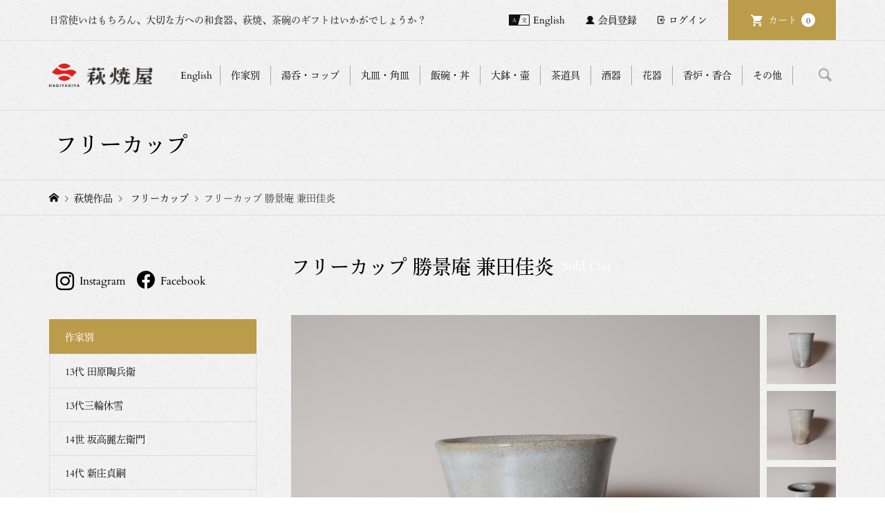

--- FILE ---
content_type: text/html; charset=UTF-8
request_url: https://www.hagiyakiya.com/item/artist/hagi-kake-cups-0084.html
body_size: 34161
content:
<!DOCTYPE html>
<html lang="ja">

<head >
	<meta charset="UTF-8">
	<meta name="description" content="サイズ: 径8.7cm  幅8.7cm  高さ11cm">
	<meta name="viewport" content="width=device-width">
		<script>
		(function(d) {
			var config = {
					kitId: 'clb3xdo',
					scriptTimeout: 3000,
					async: true
				},
				h = d.documentElement,
				t = setTimeout(function() {
					h.className = h.className.replace(/\bwf-loading\b/g, "") + " wf-inactive";
				}, config.scriptTimeout),
				tk = d.createElement("script"),
				f = false,
				s = d.getElementsByTagName("script")[0],
				a;
			h.className += " wf-loading";
			tk.src = 'https://use.typekit.net/' + config.kitId + '.js';
			tk.async = true;
			tk.onload = tk.onreadystatechange = function() {
				a = this.readyState;
				if (f || a && a != "complete" && a != "loaded") return;
				f = true;
				clearTimeout(t);
				try {
					Typekit.load(config)
				} catch (e) {}
			};
			s.parentNode.insertBefore(tk, s)
		})(document);
	</script>
	<title>フリーカップ 勝景庵 兼田佳炎 | 萩焼屋Hagiyakiya ネットショップ</title>
<meta name='robots' content='max-image-preview:large' />
<link rel="alternate" title="oEmbed (JSON)" type="application/json+oembed" href="https://www.hagiyakiya.com/wp-json/oembed/1.0/embed?url=https%3A%2F%2Fwww.hagiyakiya.com%2Fitem%2Fartist%2Fhagi-kake-cups-0084.html" />
<link rel="alternate" title="oEmbed (XML)" type="text/xml+oembed" href="https://www.hagiyakiya.com/wp-json/oembed/1.0/embed?url=https%3A%2F%2Fwww.hagiyakiya.com%2Fitem%2Fartist%2Fhagi-kake-cups-0084.html&#038;format=xml" />
    <script>
        (function(d) {
            var config = {
                    kitId: 'clb3xdo',
                    scriptTimeout: 3000,
                    async: true
                },
                h = d.documentElement,
                t = setTimeout(function() {
                    h.className = h.className.replace(/\bwf-loading\b/g, "") + " wf-inactive";
                }, config.scriptTimeout),
                tk = d.createElement("script"),
                f = false,
                s = d.getElementsByTagName("script")[0],
                a;
            h.className += " wf-loading";
            tk.src = 'https://use.typekit.net/' + config.kitId + '.js';
            tk.async = true;
            tk.onload = tk.onreadystatechange = function() {
                a = this.readyState;
                if (f || a && a != "complete" && a != "loaded") return;
                f = true;
                clearTimeout(t);
                try {
                    Typekit.load(config)
                } catch (e) {}
            };
            s.parentNode.insertBefore(tk, s)
        })(document);
    </script>
<link rel="preconnect" href="https://fonts.googleapis.com">
<link rel="preconnect" href="https://fonts.gstatic.com" crossorigin>
<link href="https://fonts.googleapis.com/css2?family=Noto+Sans+JP:wght@400;600" rel="stylesheet">
<style id='wp-img-auto-sizes-contain-inline-css' type='text/css'>
img:is([sizes=auto i],[sizes^="auto," i]){contain-intrinsic-size:3000px 1500px}
/*# sourceURL=wp-img-auto-sizes-contain-inline-css */
</style>
<style id='wp-block-library-inline-css' type='text/css'>
:root{--wp-block-synced-color:#7a00df;--wp-block-synced-color--rgb:122,0,223;--wp-bound-block-color:var(--wp-block-synced-color);--wp-editor-canvas-background:#ddd;--wp-admin-theme-color:#007cba;--wp-admin-theme-color--rgb:0,124,186;--wp-admin-theme-color-darker-10:#006ba1;--wp-admin-theme-color-darker-10--rgb:0,107,160.5;--wp-admin-theme-color-darker-20:#005a87;--wp-admin-theme-color-darker-20--rgb:0,90,135;--wp-admin-border-width-focus:2px}@media (min-resolution:192dpi){:root{--wp-admin-border-width-focus:1.5px}}.wp-element-button{cursor:pointer}:root .has-very-light-gray-background-color{background-color:#eee}:root .has-very-dark-gray-background-color{background-color:#313131}:root .has-very-light-gray-color{color:#eee}:root .has-very-dark-gray-color{color:#313131}:root .has-vivid-green-cyan-to-vivid-cyan-blue-gradient-background{background:linear-gradient(135deg,#00d084,#0693e3)}:root .has-purple-crush-gradient-background{background:linear-gradient(135deg,#34e2e4,#4721fb 50%,#ab1dfe)}:root .has-hazy-dawn-gradient-background{background:linear-gradient(135deg,#faaca8,#dad0ec)}:root .has-subdued-olive-gradient-background{background:linear-gradient(135deg,#fafae1,#67a671)}:root .has-atomic-cream-gradient-background{background:linear-gradient(135deg,#fdd79a,#004a59)}:root .has-nightshade-gradient-background{background:linear-gradient(135deg,#330968,#31cdcf)}:root .has-midnight-gradient-background{background:linear-gradient(135deg,#020381,#2874fc)}:root{--wp--preset--font-size--normal:16px;--wp--preset--font-size--huge:42px}.has-regular-font-size{font-size:1em}.has-larger-font-size{font-size:2.625em}.has-normal-font-size{font-size:var(--wp--preset--font-size--normal)}.has-huge-font-size{font-size:var(--wp--preset--font-size--huge)}.has-text-align-center{text-align:center}.has-text-align-left{text-align:left}.has-text-align-right{text-align:right}.has-fit-text{white-space:nowrap!important}#end-resizable-editor-section{display:none}.aligncenter{clear:both}.items-justified-left{justify-content:flex-start}.items-justified-center{justify-content:center}.items-justified-right{justify-content:flex-end}.items-justified-space-between{justify-content:space-between}.screen-reader-text{border:0;clip-path:inset(50%);height:1px;margin:-1px;overflow:hidden;padding:0;position:absolute;width:1px;word-wrap:normal!important}.screen-reader-text:focus{background-color:#ddd;clip-path:none;color:#444;display:block;font-size:1em;height:auto;left:5px;line-height:normal;padding:15px 23px 14px;text-decoration:none;top:5px;width:auto;z-index:100000}html :where(.has-border-color){border-style:solid}html :where([style*=border-top-color]){border-top-style:solid}html :where([style*=border-right-color]){border-right-style:solid}html :where([style*=border-bottom-color]){border-bottom-style:solid}html :where([style*=border-left-color]){border-left-style:solid}html :where([style*=border-width]){border-style:solid}html :where([style*=border-top-width]){border-top-style:solid}html :where([style*=border-right-width]){border-right-style:solid}html :where([style*=border-bottom-width]){border-bottom-style:solid}html :where([style*=border-left-width]){border-left-style:solid}html :where(img[class*=wp-image-]){height:auto;max-width:100%}:where(figure){margin:0 0 1em}html :where(.is-position-sticky){--wp-admin--admin-bar--position-offset:var(--wp-admin--admin-bar--height,0px)}@media screen and (max-width:600px){html :where(.is-position-sticky){--wp-admin--admin-bar--position-offset:0px}}
/*# sourceURL=/wp-includes/css/dist/block-library/common.min.css */
</style>
<style id='classic-theme-styles-inline-css' type='text/css'>
/*! This file is auto-generated */
.wp-block-button__link{color:#fff;background-color:#32373c;border-radius:9999px;box-shadow:none;text-decoration:none;padding:calc(.667em + 2px) calc(1.333em + 2px);font-size:1.125em}.wp-block-file__button{background:#32373c;color:#fff;text-decoration:none}
/*# sourceURL=/wp-includes/css/classic-themes.min.css */
</style>
<link rel='stylesheet' id='contact-form-7-css' href='https://www.hagiyakiya.com/wp/wp-content/plugins/contact-form-7/includes/css/styles.css?ver=6.1.4' type='text/css' media='all' />
<link rel='stylesheet' id='parent-style-css' href='https://www.hagiyakiya.com/wp/wp-content/themes/iconic_tcd062/style.css?ver=6.9' type='text/css' media='all' />
<link rel='stylesheet' id='iconic-style-css' href='https://www.hagiyakiya.com/wp/wp-content/themes/iconic_tcd062-child/style.css?ver=2.0.6' type='text/css' media='all' />
<link rel='stylesheet' id='design-plus-css' href='https://www.hagiyakiya.com/wp/wp-content/themes/iconic_tcd062/css/design-plus.css?ver=2.0.6' type='text/css' media='all' />
<link rel='stylesheet' id='tcd-sns-style-css' href='https://www.hagiyakiya.com/wp/wp-content/themes/iconic_tcd062/css/sns-button.css?ver=2.0.6' type='text/css' media='all' />
<link rel='stylesheet' id='usces_default_css-css' href='https://www.hagiyakiya.com/wp/wp-content/plugins/usc-e-shop/css/usces_default.css?ver=2.11.27.2601211' type='text/css' media='all' />
<link rel='stylesheet' id='dashicons-css' href='https://www.hagiyakiya.com/wp/wp-includes/css/dashicons.min.css?ver=6.9' type='text/css' media='all' />
<style>:root {
  --tcd-font-type1: Arial,"Hiragino Sans","Yu Gothic Medium","Meiryo",sans-serif;
  --tcd-font-type2: "Times New Roman",Times,"Yu Mincho","游明朝","游明朝体","Hiragino Mincho Pro",serif;
  --tcd-font-type3: Palatino,"Yu Kyokasho","游教科書体","UD デジタル 教科書体 N","游明朝","游明朝体","Hiragino Mincho Pro","Meiryo",serif;
  --tcd-font-type-logo: "Noto Sans JP",sans-serif;
}</style>
<script type="text/javascript" src="https://www.hagiyakiya.com/wp/wp-includes/js/jquery/jquery.min.js?ver=3.7.1" id="jquery-core-js"></script>
<script type="text/javascript" src="https://www.hagiyakiya.com/wp/wp-includes/js/jquery/jquery-migrate.min.js?ver=3.4.1" id="jquery-migrate-js"></script>
<link rel="https://api.w.org/" href="https://www.hagiyakiya.com/wp-json/" /><link rel="alternate" title="JSON" type="application/json" href="https://www.hagiyakiya.com/wp-json/wp/v2/posts/92188" /><link rel="EditURI" type="application/rsd+xml" title="RSD" href="https://www.hagiyakiya.com/wp/xmlrpc.php?rsd" />
<meta name="generator" content="WordPress 6.9" />
<link rel="canonical" href="https://www.hagiyakiya.com/item/artist/hagi-kake-cups-0084.html" />
<link rel='shortlink' href='https://www.hagiyakiya.com/?p=92188' />

<meta property="og:title" content="フリーカップ 勝景庵 兼田佳炎">
<meta property="og:type" content="product">
<meta property="og:description" content="フリーカップ 勝景庵 兼田佳炎">
<meta property="og:url" content="https://www.hagiyakiya.com/item/artist/hagi-kake-cups-0084.html">
<meta property="og:image" content="https://www.hagiyakiya.com/wp/wp-content/uploads/2022/07/hagi-kake-cups-0084-150x150.jpg">
<meta property="og:site_name" content="萩焼屋Hagiyakiya ネットショップ">
<script type="application/ld+json">{"@context":"https:\/\/schema.org\/","@type":"Product","name":"\u30d5\u30ea\u30fc\u30ab\u30c3\u30d7 \u52dd\u666f\u5eb5 \u517c\u7530\u4f73\u708e","image":"https:\/\/www.hagiyakiya.com\/wp\/wp-content\/uploads\/2022\/07\/hagi-kake-cups-0084-scaled.jpg","description":null,"productID":"hagi-kake-cups-0084","offers":{"@type":"Offer","sku":"hagi-kake-cups-0084-hagi-kake-cups-0084","priceCurrency":"JPY","price":3300,"availability":"https:\/\/schema.org\/SoldOut"}}</script><link rel="shortcut icon" href="https://www.hagiyakiya.com/wp/wp-content/uploads/2025/07/hagi_2025logo_13.png">
<style>
.p-article-news__date, .p-wc-headline, #wdgctToCart a { color: #ba9c4a; }
.p-button, .p-global-nav .sub-menu .current-menu-item > a, .p-page-links > span, .p-pager__item .current, .p-headline, .p-widget-sidebar .p-widget__title, .c-comment__form-submit:hover, .p-widget-sidebar.widget_block .wp-block-heading, .c-comment__password-protected, .c-pw__btn--register, .c-pw__btn, .slick-arrow, .slick-dots li.slick-active button, .widget_welcart_login input#member_loginw, .widget_welcart_login input#member_login, #wdgctToCheckout a, #kuroneko_web-dialog #kuroneko_web_token_next { background-color: #ba9c4a; }
#kuroneko_web-dialog #kuroneko_web_token_cancel { background-color: #ddcea5; }
.p-page-links > span, .p-pager__item .current, .slick-dots li.slick-active button, .p-cb__item-header, .p-entry-item__cart dl.item-sku dd input[type="radio"]:checked + label, .p-entry-item__cart dl.item-sku dd label:hover { border-color: #ba9c4a; }
.c-comment__tab-item.is-active a, .c-comment__tab-item a:hover, .c-comment__tab-item.is-active p { background-color: #ba9c4a; border-color: #ba9c4a; }
.c-comment__tab-item.is-active a:after, .c-comment__tab-item.is-active p:after { border-top-color: #ba9c4a; }
.p-widget-categories .current-cat-item > a { background-color: rgba(186, 156, 74, 0.15); }
a:hover, .p-header__welcart-nav li a:hover, .p-widget-categories .toggle-children:hover, #wdgctToCart a:hover { color: #a28842; }
.p-button:hover, .p-page-links a:hover, .p-pager__item a:hover, .p-search-button:hover, .p-pagetop a:hover, .p-footer-search__submit:hover, .p-widget .searchform #searchsubmit:hover, .p-widget-search .p-widget-search__submit:hover, a.p-cb__item-archive-button:hover, .slick-arrow:hover, .slick-dots li:hover button, .widget_welcart_search #searchsubmit:hover, .widget_welcart_login input#member_loginw:hover, .widget_welcart_login input#member_login:hover, #wdgctToCheckout a:hover, #kuroneko_web-dialog #kuroneko_web_token_next:hover, #kuroneko_web-dialog #kuroneko_web_token_cancel:hover { background-color: #a28842; }
.p-page-links a:hover, .p-pager__item a:hover, .slick-dots li:hover button { border-color: #a28842; }
.p-entry__body a, .custom-html-widget a { color: #a28842; }
.p-entry__body a:hover, .custom-html-widget a:hover { color: #a28842; }
body, input, textarea, .p-entry-item__title .p-article__soldout { font-family: var(--tcd-font-type1); }
.p-logo, .p-entry__title, .p-page-header__title, .p-index-slider__item-catch, .p-cb__item-headline, .p-index-banner__headline, .p-index-boxes__item-headline {
font-family: var(--tcd-font-type2); 
}
.c-font-type--logo a { font-family: var(--tcd-font-type-logo); font-weight: bold !important;}
.c-load--type1 { border: 3px solid rgba(153, 153, 153, 0.2); border-top-color: #000000; }
.p-hover-effect--type1:hover img { -webkit-transform: scale(1.2); transform: scale(1.2); }
.p-hover-effect--type2 img { margin-left: -8px; }
.p-hover-effect--type2:hover img { margin-left: 8px; }
.p-hover-effect--type2:hover .p-hover-effect__image { background: #000000; }
.p-hover-effect--type2:hover img { opacity: 0.5 }
.p-hover-effect--type3:hover .p-hover-effect__image { background: #000000; }
.p-hover-effect--type3:hover img { opacity: 0.5; }
.p-entry__title { font-size: 32px; }
.p-entry__title, .p-article__title { color: #000000 }
.p-entry__body { font-size: 14px; }
.p-entry__body { color: #000000; }
.p-entry-news__title { font-size: 28px; }
.p-entry-news__title, .p-article-news__title { color: #000000 }
.p-entry-news__body { color: #000000; font-size: 14px; }
.p-entry-item__title { font-size: 28px; }
.p-entry-item__title, .p-article-item__title, .p-article__price { color: #000000; }
.p-entry-item__body, p-wc__body { color: #000000; font-size: 14px; }
.p-price { color: #d80000; }
.p-entry-item__price { font-size: 22px; }
body.l-header__fix .is-header-fixed .l-header__bar { background: rgba(255, 255, 255, 0.8); }
.l-header { background: rgba(255, 255, 255, 0.8); }
.l-header a, .p-global-nav a { color: #000000; }
.p-header__logo--text { font-size: 36px; }
.p-header__welcart-nav__member a, .p-header__welcart-nav__cart a, .p-cart-button .p-header__welcart-nav__badge { background-color: #ba9c4a; }
.p-header__welcart-nav__member a:hover, .p-header__welcart-nav__cart a:hover, .p-cart-button:hover .p-header__welcart-nav__badge { background-color: #a28842; }
.p-global-nav > li > a::after, .p-global-nav > li.current-menu-item > a::after { background-color: #866e2e; }
.p-megamenu__bg, .p-global-nav .sub-menu { background-color: #ffffff; }
.p-megamenu a, .p-global-nav .sub-menu a { color: #000000; }
.p-megamenu a:hover, .p-megamenu li.is-active > a, .p-global-nav .sub-menu a:hover { background-color: #ffffff; color: #866e2e; }
.p-page-header { background-color: #f7f7f7; }
.p-page-header__title { color: #000000; }
.p-page-header__desc { color: #000000; }
.p-footer-widget-area { background-color: #f7f7f7; color: #000000; }
.p-footer-widget-area .p-widget__title,.p-footer-widget-area  .widget_block .wp-block-heading { color: #000000; }
.p-footer-widget-area a, .p-footer-widget-area .toggle-children { color: #000000; }
.p-footer-widget-area a:hover { color: #006689; }
@media only screen and (max-width: 991px) {
	.l-header__bar { background-color: rgba(255, 255, 255, 0.8); }
	.p-header__logo--text { font-size: 26px; }
	.p-global-nav { background-color: rgba(255,255,255, 0.8); }
	.p-global-nav a { color: #000000; }
	.p-global-nav a:hover { background-color: rgba(255,255,255, 0.8); color: #866e2e; }
	.p-header-view-cart { background-color: rgba(255, 255, 255, 0.8); }
	.p-entry__title { font-size: 20px; }
	.p-entry__body { font-size: 14px; }
	.p-entry-news__title { font-size: 20px; }
	.p-entry-news__body { font-size: 14px; }
	.p-entry-item__title { font-size: 20px; }
	.p-entry-item__body, p-wc__body { font-size: 14px; }
	.p-entry-item__price { font-size: 20px; }
}
</style>
<style type="text/css">

</style>
<link rel="icon" href="https://www.hagiyakiya.com/wp/wp-content/uploads/2025/07/cropped-hagi_2025logo_13-32x32.png" sizes="32x32" />
<link rel="icon" href="https://www.hagiyakiya.com/wp/wp-content/uploads/2025/07/cropped-hagi_2025logo_13-192x192.png" sizes="192x192" />
<link rel="apple-touch-icon" href="https://www.hagiyakiya.com/wp/wp-content/uploads/2025/07/cropped-hagi_2025logo_13-180x180.png" />
<meta name="msapplication-TileImage" content="https://www.hagiyakiya.com/wp/wp-content/uploads/2025/07/cropped-hagi_2025logo_13-270x270.png" />
		<style type="text/css" id="wp-custom-css">
			
/* アイコン周り全体 */
.flowbtn13{
font-family:'Arial', sans-serif;	
display:inline;
width:90%;
font-size:30px;
text-align:left;
text-decoration:none;
margin:0px 10px;
}
/* マウスホバー時に下線を消す */
.flowbtn13:hover{
text-decoration:none;
}
/* Twitter */
.flowbtn13 .fa-twitter-square{
color:#55acee;
}
/* Twitterマウスホバー時 */
.fl_tw13 span:hover{
color:#55acee;
}
/* Instagram */
.flowbtn13 .fa-instagram{
color:#c6529a;
}
/* Instagramマウスホバー時 */
.insta_btn13 span:hover{
color:#c6529a;	
}
/* Facebook */
.flowbtn13 .fa-facebook-square{
color:#3b5998;
}
/* Facebookマウスホバー時 */
.fl_fb13 span:hover{
color:#3b5998;	
}

/* YouTube */
.flowbtn13 .fa-youtube-square{
color:#fc0d1c;
}
/* YouTubeマウスホバー時 */
.fl_yu13 span:hover{
color: #fc0d1c;	
}

/* テキスト調整 */
.flowbtn13 span{
font-size:16px;	
position:relative;
left:8px;
bottom:6px;	
color:#666;	
}
/* テキストマウスホバー時*/
.flowbtn13 span:hover{
 transition: .5s;
font-weight:bold;	
margin-left:5px;	
}
/* ulタグの内側余白を０にする */
ul.snsbtniti2{
padding:0!important;
}
/* 全体の位置 */
.snsbtniti2{
display:flex;
flex-flow:row wrap;
}
/* 要素同士の余白 */
.snsbtniti2 li{
flex:0 0 48%;
text-align:center!important;
}

/* sold outの表記 */
@media only screen and (min-width: 992px) {
	.u-hidden-sm { display: none; }
	.u-visible-sm { display: block; }
}


.p-article__thumbnail-soldout {
    text-align: center;
    width: 100%;
	  height: 100%;
    position: absolute;
    top: 0;
    background-size: auto;
    background: rgba(0,0,0,0.4);
}

.p-article__soldout {
    border-radius: 0px;
	  background: none;
    position: relative;
    top: 50%;
    color: #fff;
    display: inline-block;
    font-size: 18px;
    line-height: 1;
    min-width: 75px;
    padding: 0px 0px;
    text-align: center;
}

/* Englishボタンの表記 */
@media only screen and (max-width: 991px) {
.c-en-button {
    position: absolute;
    top: 0;
    right: 138px;
    text-align: center;
 }
}

@media only screen and (min-width: 992px) {
.c-en-button {
    display: none;

 }
}
		</style>
		<link href="https://use.fontawesome.com/releases/v5.6.1/css/all.css" rel="stylesheet">

<!-- Global site tag (gtag.js) - Google Analytics -->
<script async src="https://www.googletagmanager.com/gtag/js?id=UA-51286872-1"></script>
<script>
  window.dataLayer = window.dataLayer || [];
  function gtag(){dataLayer.push(arguments);}
  gtag('js', new Date());

  gtag('config', 'UA-51286872-1');
</script>

</head>

<body class="wp-singular post-template-default single single-post postid-92188 single-format-standard wp-embed-responsive wp-theme-iconic_tcd062 wp-child-theme-iconic_tcd062-child hagiyakiya-custom-202506 single-item l-sidebar--type1 l-header__fix">
	<div class="hc-wrap">

				<header id="js-header" class="l-header">
							<div class="p-header__top">
					<div class="p-header__top__inner l-inner">
													<div class="p-header-description">日常使いはもちろん、大切な方への和食器、萩焼、茶碗のギフトはいかがでしょうか？</div>
													<ul class="p-header__welcart-nav">

								<!--英語版link-->
								<li class="hc_p-header__welcart-nav__link"><a href="https://hagiyakiya.com/en/">English</a></li>
																		<li class="hc_p-header__welcart-nav__member"><a href="https://www.hagiyakiya.com/usces-member?usces_page=newmember">会員登録</a></li>
										<li class="p-header__welcart-nav__login"><a href="https://www.hagiyakiya.com/usces-member?usces_page=login">ログイン</a></li>
																<li class="p-header__welcart-nav__cart"><a id="js-header-cart" href="https://www.hagiyakiya.com/usces-cart">カート<span class="p-header__welcart-nav__badge">0</span></a></li>
							</ul>
											</div>
				</div>
						<div class="l-header__bar p-header__bar">
				<div class="p-header__bar__inner l-inner">

											<div class="p-logo p-header__logo">
							<a href="https://www.hagiyakiya.com/"><img src="https://www.hagiyakiya.com/wp/wp-content/uploads/2025/07/hagi-header_logo-3.png" alt="萩焼屋Hagiyakiya ネットショップ" ></a>
						</div>
											<div class="p-logo p-header__logo--mobile">
							<a href="https://www.hagiyakiya.com/"><img src="https://www.hagiyakiya.com/wp/wp-content/uploads/2025/07/hagi-header_logo-3.png" alt="萩焼屋Hagiyakiya ネットショップ" ></a>
						</div>
						<!--SP日本語版link-->
						<div class="hc_p-header__welcart-nav__link--sp">
							<a href="https://hagiyakiya.com/en/" id="" class="p-menu-button c-en-button">
								<!-- <span>
									<img src="https://www.hagiyakiya.com/wp/wp-content/themes/iconic_tcd062-child/assets/img/hc_p-header__welcart-nav__link.png" alt="EN" width="30">
								</span> -->
								<span>
									English
								</span>
							</a>
						</div>
											<a href="https://www.hagiyakiya.com/usces-cart" id="js-header-cart--mobile" class="p-cart-button c-cart-button"><span class="p-header__welcart-nav__badge">0</span></a>
										<a href="#" id="js-menu-button" class="p-menu-button c-menu-button"></a>
					<nav class="p-global-nav__container"><ul id="js-global-nav" class="p-global-nav"><li id="menu-item-117682" class="global-menu-potters menu-item menu-item-type-custom menu-item-object-custom menu-item-has-children menu-item-117682 menu-megamenu"><a>作家別<span></span></a>
<ul class="sub-menu">
	<li id="menu-item-117718" class="menu-item menu-item-type-taxonomy menu-item-object-category menu-item-117718"><a href="https://www.hagiyakiya.com/cat/item/artist/atsuyuki-ueda">上田敦之<span></span></a></li>
	<li id="menu-item-117732" class="menu-item menu-item-type-taxonomy menu-item-object-category menu-item-117732"><a href="https://www.hagiyakiya.com/cat/item/artist/utagawa-keizan">宇田川渓山<span></span></a></li>
	<li id="menu-item-117731" class="menu-item menu-item-type-taxonomy menu-item-object-category menu-item-117731"><a href="https://www.hagiyakiya.com/cat/item/artist/masahiko-otani">大谷雅彦<span></span></a></li>
	<li id="menu-item-117733" class="menu-item menu-item-type-taxonomy menu-item-object-category menu-item-117733"><a href="https://www.hagiyakiya.com/cat/item/artist/y-okada">岡田泰<span></span></a></li>
	<li id="menu-item-117734" class="menu-item menu-item-type-taxonomy menu-item-object-category menu-item-117734"><a href="https://www.hagiyakiya.com/cat/item/artist/okadayu">岡田裕<span></span></a></li>
	<li id="menu-item-117719" class="menu-item menu-item-type-taxonomy menu-item-object-category current-post-ancestor current-menu-parent current-post-parent menu-item-117719"><a href="https://www.hagiyakiya.com/cat/item/artist/kaneta-keien">兼田佳炎<span></span></a></li>
	<li id="menu-item-117721" class="menu-item menu-item-type-taxonomy menu-item-object-category menu-item-117721"><a href="https://www.hagiyakiya.com/cat/item/artist/tomoaki-kaneta">兼田知明<span></span></a></li>
	<li id="menu-item-117720" class="menu-item menu-item-type-taxonomy menu-item-object-category menu-item-117720"><a href="https://www.hagiyakiya.com/cat/item/artist/masanao-kaneta">兼田昌尚<span></span></a></li>
	<li id="menu-item-117722" class="menu-item menu-item-type-taxonomy menu-item-object-category menu-item-117722"><a href="https://www.hagiyakiya.com/cat/item/artist/komei-koto">厚東孝明<span></span></a></li>
	<li id="menu-item-117717" class="menu-item menu-item-type-taxonomy menu-item-object-category menu-item-117717"><a href="https://www.hagiyakiya.com/cat/item/artist/shinbe-sakakura-15th">坂倉一渓 (15代 坂倉新兵衛)<span></span></a></li>
	<li id="menu-item-117726" class="menu-item menu-item-type-taxonomy menu-item-object-category menu-item-117726"><a href="https://www.hagiyakiya.com/cat/item/artist/saka-yuta">14世 坂高麗左衛門<span></span></a></li>
	<li id="menu-item-117724" class="menu-item menu-item-type-taxonomy menu-item-object-category menu-item-117724"><a href="https://www.hagiyakiya.com/cat/item/artist/z-sakakura">坂倉善右衛門<span></span></a></li>
	<li id="menu-item-117725" class="menu-item menu-item-type-taxonomy menu-item-object-category menu-item-117725"><a href="https://www.hagiyakiya.com/cat/item/artist/m-sakakura">16代 坂倉新兵衛 (坂倉正紘)<span></span></a></li>
	<li id="menu-item-117743" class="menu-item menu-item-type-taxonomy menu-item-object-category menu-item-117743"><a href="https://www.hagiyakiya.com/cat/item/artist/eiichi-shibuya">渋谷英一<span></span></a></li>
	<li id="menu-item-117716" class="menu-item menu-item-type-taxonomy menu-item-object-category menu-item-117716"><a href="https://www.hagiyakiya.com/cat/item/artist/sadatsugu-shinjo">14代 新庄貞嗣<span></span></a></li>
	<li id="menu-item-117739" class="menu-item menu-item-type-taxonomy menu-item-object-category menu-item-117739"><a href="https://www.hagiyakiya.com/cat/item/artist/kazuyuki-suizu">水津和之<span></span></a></li>
	<li id="menu-item-117746" class="menu-item menu-item-type-taxonomy menu-item-object-category menu-item-117746"><a href="https://www.hagiyakiya.com/cat/item/artist/k-tanaka">田中講平<span></span></a></li>
	<li id="menu-item-117747" class="menu-item menu-item-type-taxonomy menu-item-object-category menu-item-117747"><a href="https://www.hagiyakiya.com/cat/item/artist/t-takao">田原崇雄<span></span></a></li>
	<li id="menu-item-117748" class="menu-item menu-item-type-taxonomy menu-item-object-category menu-item-117748"><a href="https://www.hagiyakiya.com/cat/item/artist/j_taguchi">田口潤<span></span></a></li>
	<li id="menu-item-117714" class="menu-item menu-item-type-taxonomy menu-item-object-category menu-item-117714"><a href="https://www.hagiyakiya.com/cat/item/artist/taharatobe">13代 田原陶兵衛<span></span></a></li>
	<li id="menu-item-117745" class="menu-item menu-item-type-taxonomy menu-item-object-category menu-item-117745"><a href="https://www.hagiyakiya.com/cat/item/artist/s-tamamura">玉村信一<span></span></a></li>
	<li id="menu-item-117735" class="menu-item menu-item-type-taxonomy menu-item-object-category menu-item-117735"><a href="https://www.hagiyakiya.com/cat/item/artist/y_tokimatsu">時松泰礼<span></span></a></li>
	<li id="menu-item-117738" class="menu-item menu-item-type-taxonomy menu-item-object-category menu-item-117738"><a href="https://www.hagiyakiya.com/cat/item/artist/satomi-tomehara">止原理美<span></span></a></li>
	<li id="menu-item-117740" class="menu-item menu-item-type-taxonomy menu-item-object-category menu-item-117740"><a href="https://www.hagiyakiya.com/cat/item/artist/miwako-nagata">永田美和子<span></span></a></li>
	<li id="menu-item-117741" class="menu-item menu-item-type-taxonomy menu-item-object-category menu-item-117741"><a href="https://www.hagiyakiya.com/cat/item/artist/zenzo-hadano">波多野善蔵<span></span></a></li>
	<li id="menu-item-117742" class="menu-item menu-item-type-taxonomy menu-item-object-category menu-item-117742"><a href="https://www.hagiyakiya.com/cat/item/artist/hideo-hadano">波多野英生<span></span></a></li>
	<li id="menu-item-117750" class="menu-item menu-item-type-taxonomy menu-item-object-category menu-item-117750"><a href="https://www.hagiyakiya.com/cat/item/artist/kazusa-nosaka">野坂和左<span></span></a></li>
	<li id="menu-item-117744" class="menu-item menu-item-type-taxonomy menu-item-object-category menu-item-117744"><a href="https://www.hagiyakiya.com/cat/item/artist/shiro-hamanaka">濱中史朗<span></span></a></li>
	<li id="menu-item-130286" class="menu-item menu-item-type-taxonomy menu-item-object-category menu-item-130286"><a href="https://www.hagiyakiya.com/cat/item/artist/kenji-fujii">藤井謙次<span></span></a></li>
	<li id="menu-item-117749" class="menu-item menu-item-type-taxonomy menu-item-object-category menu-item-117749"><a href="https://www.hagiyakiya.com/cat/item/artist/tohru-funasaki">船崎透<span></span></a></li>
	<li id="menu-item-117736" class="menu-item menu-item-type-taxonomy menu-item-object-category menu-item-117736"><a href="https://www.hagiyakiya.com/cat/item/artist/matsuoyuka">松尾邑華<span></span></a></li>
	<li id="menu-item-117737" class="menu-item menu-item-type-taxonomy menu-item-object-category menu-item-117737"><a href="https://www.hagiyakiya.com/cat/item/artist/sohei-matsuno">松野創平<span></span></a></li>
	<li id="menu-item-117715" class="menu-item menu-item-type-taxonomy menu-item-object-category menu-item-117715"><a href="https://www.hagiyakiya.com/cat/item/artist/miwa-kyusetsu-kazuhiko-13th">13代三輪休雪<span></span></a></li>
	<li id="menu-item-130114" class="menu-item menu-item-type-taxonomy menu-item-object-category menu-item-130114"><a href="https://www.hagiyakiya.com/cat/item/artist/taroh-miwa">三輪太郎<span></span></a></li>
	<li id="menu-item-117729" class="menu-item menu-item-type-taxonomy menu-item-object-category menu-item-117729"><a href="https://www.hagiyakiya.com/cat/item/artist/kiyoshi-yamato">大和潔<span></span></a></li>
	<li id="menu-item-117727" class="menu-item menu-item-type-taxonomy menu-item-object-category menu-item-117727"><a href="https://www.hagiyakiya.com/cat/item/artist/keita-yamato">大和佳太<span></span></a></li>
	<li id="menu-item-117730" class="menu-item menu-item-type-taxonomy menu-item-object-category menu-item-117730"><a href="https://www.hagiyakiya.com/cat/item/artist/takeshi-yamato">大和猛<span></span></a></li>
	<li id="menu-item-117728" class="menu-item menu-item-type-taxonomy menu-item-object-category menu-item-117728"><a href="https://www.hagiyakiya.com/cat/item/artist/yasuo-yamato">大和保男<span></span></a></li>
	<li id="menu-item-117723" class="menu-item menu-item-type-taxonomy menu-item-object-category menu-item-117723"><a href="https://www.hagiyakiya.com/cat/item/artist/t-yoshino">吉野桃李<span></span></a></li>
</ul>
</li>
<li id="menu-item-94490" class="menu-item menu-item-type-custom menu-item-object-custom menu-item-has-children menu-item-94490 menu-megamenu"><a>湯呑・コップ<span></span></a>
<ul class="sub-menu">
	<li id="menu-item-94344" class="menu-item menu-item-type-taxonomy menu-item-object-category current-post-ancestor current-menu-parent current-post-parent menu-item-94344"><a href="https://www.hagiyakiya.com/cat/item/cups/freecup"> フリーカップ<span></span></a></li>
	<li id="menu-item-94345" class="menu-item menu-item-type-taxonomy menu-item-object-category menu-item-94345"><a href="https://www.hagiyakiya.com/cat/item/cups/mug"> マグカップ<span></span></a></li>
	<li id="menu-item-94342" class="menu-item menu-item-type-taxonomy menu-item-object-category menu-item-94342"><a href="https://www.hagiyakiya.com/cat/item/cups/yunomi"> 湯呑<span></span></a></li>
	<li id="menu-item-94347" class="menu-item menu-item-type-taxonomy menu-item-object-category menu-item-94347"><a href="https://www.hagiyakiya.com/cat/item/ccup/cupsaucer"> カップ＆ソーサ<span></span></a></li>
</ul>
</li>
<li id="menu-item-94482" class="menu-item menu-item-type-custom menu-item-object-custom menu-item-has-children menu-item-94482 menu-megamenu"><a>丸皿・角皿<span></span></a>
<ul class="sub-menu">
	<li id="menu-item-94349" class="menu-item menu-item-type-taxonomy menu-item-object-category menu-item-94349"><a href="https://www.hagiyakiya.com/cat/item/dish/kozara"> 小皿<span></span></a></li>
	<li id="menu-item-94350" class="menu-item menu-item-type-taxonomy menu-item-object-category menu-item-94350"><a href="https://www.hagiyakiya.com/cat/item/dish/chuzara"> 中皿<span></span></a></li>
	<li id="menu-item-94351" class="menu-item menu-item-type-taxonomy menu-item-object-category menu-item-94351"><a href="https://www.hagiyakiya.com/cat/item/dish/ozara"> 大皿<span></span></a></li>
	<li id="menu-item-94352" class="menu-item menu-item-type-taxonomy menu-item-object-category menu-item-94352"><a href="https://www.hagiyakiya.com/cat/item/dish/kobachi"> 小鉢<span></span></a></li>
	<li id="menu-item-94353" class="menu-item menu-item-type-taxonomy menu-item-object-category menu-item-94353"><a href="https://www.hagiyakiya.com/cat/item/dish/chubachi"> 中鉢<span></span></a></li>
	<li id="menu-item-94354" class="menu-item menu-item-type-taxonomy menu-item-object-category menu-item-94354"><a href="https://www.hagiyakiya.com/cat/item/dish/obachi"> 大鉢<span></span></a></li>
	<li id="menu-item-94355" class="menu-item menu-item-type-taxonomy menu-item-object-category menu-item-94355"><a href="https://www.hagiyakiya.com/cat/item/bbow/oobachi"> 大鉢<span></span></a></li>
	<li id="menu-item-94356" class="menu-item menu-item-type-taxonomy menu-item-object-category menu-item-94356"><a href="https://www.hagiyakiya.com/cat/item/dish/kashiki"> 菓子器<span></span></a></li>
	<li id="menu-item-94357" class="menu-item menu-item-type-taxonomy menu-item-object-category menu-item-94357"><a href="https://www.hagiyakiya.com/cat/item/dish/nagazara"> 長皿<span></span></a></li>
</ul>
</li>
<li id="menu-item-94483" class="menu-item menu-item-type-custom menu-item-object-custom menu-item-has-children menu-item-94483 menu-megamenu"><a>飯碗・丼<span></span></a>
<ul class="sub-menu">
	<li id="menu-item-94359" class="menu-item menu-item-type-taxonomy menu-item-object-category menu-item-94359"><a href="https://www.hagiyakiya.com/cat/item/bowl/meshiwan"> 飯碗<span></span></a></li>
	<li id="menu-item-94358" class="menu-item menu-item-type-taxonomy menu-item-object-category menu-item-94358"><a href="https://www.hagiyakiya.com/cat/item/bowl/donburi"> 丼ぶり<span></span></a></li>
</ul>
</li>
<li id="menu-item-94484" class="menu-item menu-item-type-custom menu-item-object-custom menu-item-has-children menu-item-94484 menu-megamenu"><a>大鉢・壷<span></span></a>
<ul class="sub-menu">
	<li id="menu-item-94364" class="menu-item menu-item-type-taxonomy menu-item-object-category menu-item-94364"><a href="https://www.hagiyakiya.com/cat/item/bbow/tsubo"> 壺<span></span></a></li>
	<li id="menu-item-94361" class="menu-item menu-item-type-taxonomy menu-item-object-category menu-item-94361"><a href="https://www.hagiyakiya.com/cat/item/dish/obachi"> 大鉢<span></span></a></li>
	<li id="menu-item-94362" class="menu-item menu-item-type-taxonomy menu-item-object-category menu-item-94362"><a href="https://www.hagiyakiya.com/cat/item/bbow/oobachi"> 大鉢<span></span></a></li>
</ul>
</li>
<li id="menu-item-94485" class="menu-item menu-item-type-custom menu-item-object-custom menu-item-has-children menu-item-94485 menu-megamenu"><a>茶道具<span></span></a>
<ul class="sub-menu">
	<li id="menu-item-94366" class="menu-item menu-item-type-taxonomy menu-item-object-category menu-item-94366"><a href="https://www.hagiyakiya.com/cat/item/teat/macchawan"> 抹茶茶碗<span></span></a></li>
	<li id="menu-item-94367" class="menu-item menu-item-type-taxonomy menu-item-object-category menu-item-94367"><a href="https://www.hagiyakiya.com/cat/item/teat/senchaki"> 煎茶器<span></span></a></li>
	<li id="menu-item-94369" class="menu-item menu-item-type-taxonomy menu-item-object-category menu-item-94369"><a href="https://www.hagiyakiya.com/cat/item/teat/soroe"> 揃え<span></span></a></li>
	<li id="menu-item-94370" class="menu-item menu-item-type-taxonomy menu-item-object-category menu-item-94370"><a href="https://www.hagiyakiya.com/cat/item/teat/kyusu"> 急須<span></span></a></li>
	<li id="menu-item-94371" class="menu-item menu-item-type-taxonomy menu-item-object-category menu-item-94371"><a href="https://www.hagiyakiya.com/cat/item/teat/yusamashi"> 湯冷し<span></span></a></li>
</ul>
</li>
<li id="menu-item-94486" class="menu-item menu-item-type-custom menu-item-object-custom menu-item-has-children menu-item-94486 menu-megamenu"><a>酒器<span></span></a>
<ul class="sub-menu">
	<li id="menu-item-94373" class="menu-item menu-item-type-taxonomy menu-item-object-category menu-item-94373"><a href="https://www.hagiyakiya.com/cat/item/shuk/tokkuri"> 徳利<span></span></a></li>
	<li id="menu-item-94374" class="menu-item menu-item-type-taxonomy menu-item-object-category menu-item-94374"><a href="https://www.hagiyakiya.com/cat/item/shuk/guinomi">ぐい呑<span></span></a></li>
	<li id="menu-item-94375" class="menu-item menu-item-type-taxonomy menu-item-object-category menu-item-94375"><a href="https://www.hagiyakiya.com/cat/item/shuk/katakuchi"> 片口<span></span></a></li>
</ul>
</li>
<li id="menu-item-94487" class="menu-item menu-item-type-custom menu-item-object-custom menu-item-has-children menu-item-94487 menu-megamenu"><a>花器<span></span></a>
<ul class="sub-menu">
	<li id="menu-item-94378" class="menu-item menu-item-type-taxonomy menu-item-object-category menu-item-94378"><a href="https://www.hagiyakiya.com/cat/item/vase/kabin"> 花瓶<span></span></a></li>
	<li id="menu-item-94377" class="menu-item menu-item-type-taxonomy menu-item-object-category menu-item-94377"><a href="https://www.hagiyakiya.com/cat/item/vase/ichirinzashi"> 一輪挿<span></span></a></li>
</ul>
</li>
<li id="menu-item-94488" class="menu-item menu-item-type-custom menu-item-object-custom menu-item-has-children menu-item-94488 menu-megamenu"><a>香炉・香合<span></span></a>
<ul class="sub-menu">
	<li id="menu-item-94379" class="menu-item menu-item-type-taxonomy menu-item-object-category menu-item-94379"><a href="https://www.hagiyakiya.com/cat/item/koro/koro-koro"> 香炉<span></span></a></li>
	<li id="menu-item-94381" class="menu-item menu-item-type-taxonomy menu-item-object-category menu-item-94381"><a href="https://www.hagiyakiya.com/cat/item/koro/kogo"> 香合<span></span></a></li>
	<li id="menu-item-94382" class="menu-item menu-item-type-taxonomy menu-item-object-category menu-item-94382"><a href="https://www.hagiyakiya.com/cat/item/koro/candlestand"> キャンドルスタンド<span></span></a></li>
</ul>
</li>
<li id="menu-item-94489" class="menu-item menu-item-type-custom menu-item-object-custom menu-item-has-children menu-item-94489 menu-megamenu"><a>その他<span></span></a>
<ul class="sub-menu">
	<li id="menu-item-94384" class="menu-item menu-item-type-taxonomy menu-item-object-category menu-item-94384"><a href="https://www.hagiyakiya.com/cat/item/etc/alomapot"> アロマポット<span></span></a></li>
	<li id="menu-item-94385" class="menu-item menu-item-type-taxonomy menu-item-object-category menu-item-94385"><a href="https://www.hagiyakiya.com/cat/item/etc/coffeepot"> コーヒーポット<span></span></a></li>
	<li id="menu-item-94386" class="menu-item menu-item-type-taxonomy menu-item-object-category menu-item-94386"><a href="https://www.hagiyakiya.com/cat/item/etc/chuki"> 注器<span></span></a></li>
	<li id="menu-item-94387" class="menu-item menu-item-type-taxonomy menu-item-object-category menu-item-94387"><a href="https://www.hagiyakiya.com/cat/item/etc/hashioki"> 箸置き<span></span></a></li>
	<li id="menu-item-94388" class="menu-item menu-item-type-taxonomy menu-item-object-category menu-item-94388"><a href="https://www.hagiyakiya.com/cat/item/etc/ornament"> 置物<span></span></a></li>
	<li id="menu-item-94389" class="menu-item menu-item-type-taxonomy menu-item-object-category menu-item-94389"><a href="https://www.hagiyakiya.com/cat/item/etc/futamono"> 蓋物<span></span></a></li>
</ul>
</li>
<li class="p-global-nav__item-welcart--mobile"><a href="https://www.hagiyakiya.com/usces-member?usces_page=newmember">会員登録</a></li>
<li class="p-global-nav__item-welcart--mobile"><a href="https://www.hagiyakiya.com/usces-member?usces_page=login">ログイン</a></li>
<li class="p-header-search--mobile"><form action="https://www.hagiyakiya.com/" method="get"><input type="text" name="s" value="" class="p-header-search__input" placeholder="SEARCH"><input type="submit" value="&#xe915;" class="p-header-search__submit"></form></li>
</ul></nav>
						<div class="p-header-search">
							<form action="https://www.hagiyakiya.com/" method="get">
								<input type="text" name="s" value="" class="p-header-search__input" placeholder="SEARCH">
							</form>
							<a href="#" id="js-search-button" class="p-search-button c-search-button"></a>
						</div>
									</div>
			</div>
				<div id="p-megamenu--117682" class="p-megamenu p-megamenu--type4">
		<ul class="l-inner p-megamenu__bg">
			<li><a class="p-megamenu__hover" href="https://www.hagiyakiya.com/cat/item/artist/atsuyuki-ueda"><span>上田敦之</span></a></li>
			<li><a class="p-megamenu__hover" href="https://www.hagiyakiya.com/cat/item/artist/utagawa-keizan"><span>宇田川渓山</span></a></li>
			<li><a class="p-megamenu__hover" href="https://www.hagiyakiya.com/cat/item/artist/masahiko-otani"><span>大谷雅彦</span></a></li>
			<li><a class="p-megamenu__hover" href="https://www.hagiyakiya.com/cat/item/artist/y-okada"><span>岡田泰</span></a></li>
			<li><a class="p-megamenu__hover" href="https://www.hagiyakiya.com/cat/item/artist/okadayu"><span>岡田裕</span></a></li>
			<li><a class="p-megamenu__hover" href="https://www.hagiyakiya.com/cat/item/artist/kaneta-keien"><span>兼田佳炎</span></a></li>
			<li><a class="p-megamenu__hover" href="https://www.hagiyakiya.com/cat/item/artist/tomoaki-kaneta"><span>兼田知明</span></a></li>
			<li><a class="p-megamenu__hover" href="https://www.hagiyakiya.com/cat/item/artist/masanao-kaneta"><span>兼田昌尚</span></a></li>
			<li><a class="p-megamenu__hover" href="https://www.hagiyakiya.com/cat/item/artist/komei-koto"><span>厚東孝明</span></a></li>
			<li><a class="p-megamenu__hover" href="https://www.hagiyakiya.com/cat/item/artist/shinbe-sakakura-15th"><span>坂倉一渓 (15代 坂倉新兵衛)</span></a></li>
			<li><a class="p-megamenu__hover" href="https://www.hagiyakiya.com/cat/item/artist/saka-yuta"><span>14世 坂高麗左衛門</span></a></li>
			<li><a class="p-megamenu__hover" href="https://www.hagiyakiya.com/cat/item/artist/z-sakakura"><span>坂倉善右衛門</span></a></li>
			<li><a class="p-megamenu__hover" href="https://www.hagiyakiya.com/cat/item/artist/m-sakakura"><span>16代 坂倉新兵衛 (坂倉正紘)</span></a></li>
			<li><a class="p-megamenu__hover" href="https://www.hagiyakiya.com/cat/item/artist/eiichi-shibuya"><span>渋谷英一</span></a></li>
			<li><a class="p-megamenu__hover" href="https://www.hagiyakiya.com/cat/item/artist/sadatsugu-shinjo"><span>14代 新庄貞嗣</span></a></li>
			<li><a class="p-megamenu__hover" href="https://www.hagiyakiya.com/cat/item/artist/kazuyuki-suizu"><span>水津和之</span></a></li>
			<li><a class="p-megamenu__hover" href="https://www.hagiyakiya.com/cat/item/artist/k-tanaka"><span>田中講平</span></a></li>
			<li><a class="p-megamenu__hover" href="https://www.hagiyakiya.com/cat/item/artist/t-takao"><span>田原崇雄</span></a></li>
			<li><a class="p-megamenu__hover" href="https://www.hagiyakiya.com/cat/item/artist/j_taguchi"><span>田口潤</span></a></li>
			<li><a class="p-megamenu__hover" href="https://www.hagiyakiya.com/cat/item/artist/taharatobe"><span>13代 田原陶兵衛</span></a></li>
			<li><a class="p-megamenu__hover" href="https://www.hagiyakiya.com/cat/item/artist/s-tamamura"><span>玉村信一</span></a></li>
			<li><a class="p-megamenu__hover" href="https://www.hagiyakiya.com/cat/item/artist/y_tokimatsu"><span>時松泰礼</span></a></li>
			<li><a class="p-megamenu__hover" href="https://www.hagiyakiya.com/cat/item/artist/satomi-tomehara"><span>止原理美</span></a></li>
			<li><a class="p-megamenu__hover" href="https://www.hagiyakiya.com/cat/item/artist/miwako-nagata"><span>永田美和子</span></a></li>
			<li><a class="p-megamenu__hover" href="https://www.hagiyakiya.com/cat/item/artist/zenzo-hadano"><span>波多野善蔵</span></a></li>
			<li><a class="p-megamenu__hover" href="https://www.hagiyakiya.com/cat/item/artist/hideo-hadano"><span>波多野英生</span></a></li>
			<li><a class="p-megamenu__hover" href="https://www.hagiyakiya.com/cat/item/artist/kazusa-nosaka"><span>野坂和左</span></a></li>
			<li><a class="p-megamenu__hover" href="https://www.hagiyakiya.com/cat/item/artist/shiro-hamanaka"><span>濱中史朗</span></a></li>
			<li><a class="p-megamenu__hover" href="https://www.hagiyakiya.com/cat/item/artist/kenji-fujii"><span>藤井謙次</span></a></li>
			<li><a class="p-megamenu__hover" href="https://www.hagiyakiya.com/cat/item/artist/tohru-funasaki"><span>船崎透</span></a></li>
			<li><a class="p-megamenu__hover" href="https://www.hagiyakiya.com/cat/item/artist/matsuoyuka"><span>松尾邑華</span></a></li>
			<li><a class="p-megamenu__hover" href="https://www.hagiyakiya.com/cat/item/artist/sohei-matsuno"><span>松野創平</span></a></li>
			<li><a class="p-megamenu__hover" href="https://www.hagiyakiya.com/cat/item/artist/miwa-kyusetsu-kazuhiko-13th"><span>13代三輪休雪</span></a></li>
			<li><a class="p-megamenu__hover" href="https://www.hagiyakiya.com/cat/item/artist/taroh-miwa"><span>三輪太郎</span></a></li>
			<li><a class="p-megamenu__hover" href="https://www.hagiyakiya.com/cat/item/artist/kiyoshi-yamato"><span>大和潔</span></a></li>
			<li><a class="p-megamenu__hover" href="https://www.hagiyakiya.com/cat/item/artist/keita-yamato"><span>大和佳太</span></a></li>
			<li><a class="p-megamenu__hover" href="https://www.hagiyakiya.com/cat/item/artist/takeshi-yamato"><span>大和猛</span></a></li>
			<li><a class="p-megamenu__hover" href="https://www.hagiyakiya.com/cat/item/artist/yasuo-yamato"><span>大和保男</span></a></li>
			<li><a class="p-megamenu__hover" href="https://www.hagiyakiya.com/cat/item/artist/t-yoshino"><span>吉野桃李</span></a></li>
		</ul>
	</div>
	<div id="p-megamenu--94490" class="p-megamenu p-megamenu--type4">
		<ul class="l-inner p-megamenu__bg">
			<li><a class="p-megamenu__hover" href="https://www.hagiyakiya.com/cat/item/cups/freecup"><span> フリーカップ</span></a></li>
			<li><a class="p-megamenu__hover" href="https://www.hagiyakiya.com/cat/item/cups/mug"><span> マグカップ</span></a></li>
			<li><a class="p-megamenu__hover" href="https://www.hagiyakiya.com/cat/item/cups/yunomi"><span> 湯呑</span></a></li>
			<li><a class="p-megamenu__hover" href="https://www.hagiyakiya.com/cat/item/ccup/cupsaucer"><span> カップ＆ソーサ</span></a></li>
		</ul>
	</div>
	<div id="p-megamenu--94482" class="p-megamenu p-megamenu--type4">
		<ul class="l-inner p-megamenu__bg">
			<li><a class="p-megamenu__hover" href="https://www.hagiyakiya.com/cat/item/dish/kozara"><span> 小皿</span></a></li>
			<li><a class="p-megamenu__hover" href="https://www.hagiyakiya.com/cat/item/dish/chuzara"><span> 中皿</span></a></li>
			<li><a class="p-megamenu__hover" href="https://www.hagiyakiya.com/cat/item/dish/ozara"><span> 大皿</span></a></li>
			<li><a class="p-megamenu__hover" href="https://www.hagiyakiya.com/cat/item/dish/kobachi"><span> 小鉢</span></a></li>
			<li><a class="p-megamenu__hover" href="https://www.hagiyakiya.com/cat/item/dish/chubachi"><span> 中鉢</span></a></li>
			<li><a class="p-megamenu__hover" href="https://www.hagiyakiya.com/cat/item/dish/obachi"><span> 大鉢</span></a></li>
			<li><a class="p-megamenu__hover" href="https://www.hagiyakiya.com/cat/item/bbow/oobachi"><span> 大鉢</span></a></li>
			<li><a class="p-megamenu__hover" href="https://www.hagiyakiya.com/cat/item/dish/kashiki"><span> 菓子器</span></a></li>
			<li><a class="p-megamenu__hover" href="https://www.hagiyakiya.com/cat/item/dish/nagazara"><span> 長皿</span></a></li>
		</ul>
	</div>
	<div id="p-megamenu--94483" class="p-megamenu p-megamenu--type4">
		<ul class="l-inner p-megamenu__bg">
			<li><a class="p-megamenu__hover" href="https://www.hagiyakiya.com/cat/item/bowl/meshiwan"><span> 飯碗</span></a></li>
			<li><a class="p-megamenu__hover" href="https://www.hagiyakiya.com/cat/item/bowl/donburi"><span> 丼ぶり</span></a></li>
		</ul>
	</div>
	<div id="p-megamenu--94484" class="p-megamenu p-megamenu--type4">
		<ul class="l-inner p-megamenu__bg">
			<li><a class="p-megamenu__hover" href="https://www.hagiyakiya.com/cat/item/bbow/tsubo"><span> 壺</span></a></li>
			<li><a class="p-megamenu__hover" href="https://www.hagiyakiya.com/cat/item/dish/obachi"><span> 大鉢</span></a></li>
			<li><a class="p-megamenu__hover" href="https://www.hagiyakiya.com/cat/item/bbow/oobachi"><span> 大鉢</span></a></li>
		</ul>
	</div>
	<div id="p-megamenu--94485" class="p-megamenu p-megamenu--type4">
		<ul class="l-inner p-megamenu__bg">
			<li><a class="p-megamenu__hover" href="https://www.hagiyakiya.com/cat/item/teat/macchawan"><span> 抹茶茶碗</span></a></li>
			<li><a class="p-megamenu__hover" href="https://www.hagiyakiya.com/cat/item/teat/senchaki"><span> 煎茶器</span></a></li>
			<li><a class="p-megamenu__hover" href="https://www.hagiyakiya.com/cat/item/teat/soroe"><span> 揃え</span></a></li>
			<li><a class="p-megamenu__hover" href="https://www.hagiyakiya.com/cat/item/teat/kyusu"><span> 急須</span></a></li>
			<li><a class="p-megamenu__hover" href="https://www.hagiyakiya.com/cat/item/teat/yusamashi"><span> 湯冷し</span></a></li>
		</ul>
	</div>
	<div id="p-megamenu--94486" class="p-megamenu p-megamenu--type4">
		<ul class="l-inner p-megamenu__bg">
			<li><a class="p-megamenu__hover" href="https://www.hagiyakiya.com/cat/item/shuk/tokkuri"><span> 徳利</span></a></li>
			<li><a class="p-megamenu__hover" href="https://www.hagiyakiya.com/cat/item/shuk/guinomi"><span>ぐい呑</span></a></li>
			<li><a class="p-megamenu__hover" href="https://www.hagiyakiya.com/cat/item/shuk/katakuchi"><span> 片口</span></a></li>
		</ul>
	</div>
	<div id="p-megamenu--94487" class="p-megamenu p-megamenu--type4">
		<ul class="l-inner p-megamenu__bg">
			<li><a class="p-megamenu__hover" href="https://www.hagiyakiya.com/cat/item/vase/kabin"><span> 花瓶</span></a></li>
			<li><a class="p-megamenu__hover" href="https://www.hagiyakiya.com/cat/item/vase/ichirinzashi"><span> 一輪挿</span></a></li>
		</ul>
	</div>
	<div id="p-megamenu--94488" class="p-megamenu p-megamenu--type4">
		<ul class="l-inner p-megamenu__bg">
			<li><a class="p-megamenu__hover" href="https://www.hagiyakiya.com/cat/item/koro/koro-koro"><span> 香炉</span></a></li>
			<li><a class="p-megamenu__hover" href="https://www.hagiyakiya.com/cat/item/koro/kogo"><span> 香合</span></a></li>
			<li><a class="p-megamenu__hover" href="https://www.hagiyakiya.com/cat/item/koro/candlestand"><span> キャンドルスタンド</span></a></li>
		</ul>
	</div>
	<div id="p-megamenu--94489" class="p-megamenu p-megamenu--type4">
		<ul class="l-inner p-megamenu__bg">
			<li><a class="p-megamenu__hover" href="https://www.hagiyakiya.com/cat/item/etc/alomapot"><span> アロマポット</span></a></li>
			<li><a class="p-megamenu__hover" href="https://www.hagiyakiya.com/cat/item/etc/coffeepot"><span> コーヒーポット</span></a></li>
			<li><a class="p-megamenu__hover" href="https://www.hagiyakiya.com/cat/item/etc/chuki"><span> 注器</span></a></li>
			<li><a class="p-megamenu__hover" href="https://www.hagiyakiya.com/cat/item/etc/hashioki"><span> 箸置き</span></a></li>
			<li><a class="p-megamenu__hover" href="https://www.hagiyakiya.com/cat/item/etc/ornament"><span> 置物</span></a></li>
			<li><a class="p-megamenu__hover" href="https://www.hagiyakiya.com/cat/item/etc/futamono"><span> 蓋物</span></a></li>
		</ul>
	</div>
	<div class="p-header-view-cart" id="js-header-view-cart">
		<div class="js-header-view-cart-inner">
		<p class="p-wc-empty_cart">只今、カートに商品はございません。</p>
		</div>
	</div>
		</header><main class="l-main">
			<header class="p-page-header">
		<div class="p-page-header__inner l-inner">
							<h1 class="p-page-header__title">&nbsp;フリーカップ</h1>
			
					</div>
	</header>

	<div class="p-breadcrumb c-breadcrumb">
		<ul class="p-breadcrumb__inner c-breadcrumb__inner l-inner" itemscope itemtype="https://schema.org/BreadcrumbList">
			<li class="p-breadcrumb__item c-breadcrumb__item p-breadcrumb__item--home c-breadcrumb__item--home" itemprop="itemListElement" itemscope itemtype="https://schema.org/ListItem">
				<a href="https://www.hagiyakiya.com/" itemprop="item"><span itemprop="name">HOME</span></a>
				<meta itemprop="position" content="1" />
			</li>
			<li class="p-breadcrumb__item c-breadcrumb__item" itemprop="itemListElement" itemscope itemtype="https://schema.org/ListItem">
				<a href="https://www.hagiyakiya.com/cat/item" itemprop="item">
					<span itemprop="name">萩焼作品</span>
				</a>
				<meta itemprop="position" content="2" />
			</li>
			<li class="p-breadcrumb__item c-breadcrumb__item" itemprop="itemListElement" itemscope itemtype="https://schema.org/ListItem">
				<a href="https://www.hagiyakiya.com/cat/item/cups/freecup" itemprop="item">
					<span itemprop="name">&nbsp;フリーカップ</span>
				</a>
				<meta itemprop="position" content="3" />
			</li>
			<li class="p-breadcrumb__item c-breadcrumb__item">
				<span itemprop="name">フリーカップ 勝景庵 兼田佳炎</span>
			</li>
		</ul>
	</div>
		<div class="l-inner l-2columns">
				<article class="p-entry p-entry-item l-primary">
			<h1 class="p-entry__title p-entry-item__title">フリーカップ 勝景庵 兼田佳炎<span class="p-article__soldout">Sold Out</span></h1>
								<div class="p-entry-item__images" id="js-entry-item__images">
													<div class="p-entry-item__mainimage p-entry-item__mainimage0" style="">
								<a href="https://www.hagiyakiya.com/wp/wp-content/uploads/2022/07/hagi-kake-cups-0084-scaled.jpg" class="luminous-g ">
									<img width="540" height="540" src="https://www.hagiyakiya.com/wp/wp-content/uploads/2022/07/hagi-kake-cups-0084-scaled.jpg" class="attachment-740x540 size-740x540" alt="hagi-kake-cups-0084" decoding="async" loading="lazy" />								</a>
							</div>
													<div class="p-entry-item__mainimage p-entry-item__mainimage1" style="display:none">
								<a href="https://www.hagiyakiya.com/wp/wp-content/uploads/2022/07/hagi-kake-cups-0084__1.jpg" class="luminous-g ">
									<img width="540" height="540" src="https://www.hagiyakiya.com/wp/wp-content/uploads/2022/07/hagi-kake-cups-0084__1.jpg" class="attachment-740x540 size-740x540" alt="hagi-kake-cups-0084" decoding="async" loading="lazy" />								</a>
							</div>
													<div class="p-entry-item__mainimage p-entry-item__mainimage2" style="display:none">
								<a href="https://www.hagiyakiya.com/wp/wp-content/uploads/2022/07/hagi-kake-cups-0084__2.jpg" class="luminous-g ">
									<img width="540" height="540" src="https://www.hagiyakiya.com/wp/wp-content/uploads/2022/07/hagi-kake-cups-0084__2.jpg" class="attachment-740x540 size-740x540" alt="hagi-kake-cups-0084" decoding="async" loading="lazy" />								</a>
							</div>
													<div class="p-entry-item__mainimage p-entry-item__mainimage3" style="display:none">
								<a href="https://www.hagiyakiya.com/wp/wp-content/uploads/2022/07/hagi-kake-cups-0084__3.jpg" class="luminous-g ">
									<img width="540" height="540" src="https://www.hagiyakiya.com/wp/wp-content/uploads/2022/07/hagi-kake-cups-0084__3.jpg" class="attachment-740x540 size-740x540" alt="hagi-kake-cups-0084" decoding="async" loading="lazy" />								</a>
							</div>
													<div class="p-entry-item__mainimage p-entry-item__mainimage4" style="display:none">
								<a href="https://www.hagiyakiya.com/wp/wp-content/uploads/2022/07/hagi-kake-cups-0084__4.jpg" class="luminous-g ">
									<img width="540" height="540" src="https://www.hagiyakiya.com/wp/wp-content/uploads/2022/07/hagi-kake-cups-0084__4.jpg" class="attachment-740x540 size-740x540" alt="hagi-kake-cups-0084" decoding="async" loading="lazy" />								</a>
							</div>
													<div class="p-entry-item__mainimage p-entry-item__mainimage5" style="display:none">
								<a href="https://www.hagiyakiya.com/wp/wp-content/uploads/2022/07/hagi-kake-cups-0084__5.jpg" class="luminous-g ">
									<img width="540" height="540" src="https://www.hagiyakiya.com/wp/wp-content/uploads/2022/07/hagi-kake-cups-0084__5.jpg" class="attachment-740x540 size-740x540" alt="hagi-kake-cups-0084" decoding="async" loading="lazy" />								</a>
							</div>
													<div class="p-entry-item__mainimage p-entry-item__mainimage6" style="display:none">
								<a href="https://www.hagiyakiya.com/wp/wp-content/uploads/2022/07/hagi-kake-cups-0084__6.jpg" class="luminous-g ">
									<img width="540" height="540" src="https://www.hagiyakiya.com/wp/wp-content/uploads/2022/07/hagi-kake-cups-0084__6.jpg" class="attachment-740x540 size-740x540" alt="hagi-kake-cups-0084" decoding="async" loading="lazy" />								</a>
							</div>
												<div class="p-entry-item__subimages">
															<div class=" p-entry-item__subimage is-active" rel="0">
									<img width="540" height="540" src="https://www.hagiyakiya.com/wp/wp-content/uploads/2022/07/hagi-kake-cups-0084-scaled.jpg" class="attachment-740x540 size-740x540" alt="hagi-kake-cups-0084" decoding="async" loading="lazy" />								</div>
															<div class=" p-entry-item__subimage" rel="1">
									<img width="540" height="540" src="https://www.hagiyakiya.com/wp/wp-content/uploads/2022/07/hagi-kake-cups-0084__1.jpg" class="attachment-740x540 size-740x540" alt="hagi-kake-cups-0084" decoding="async" loading="lazy" />								</div>
															<div class=" p-entry-item__subimage" rel="2">
									<img width="540" height="540" src="https://www.hagiyakiya.com/wp/wp-content/uploads/2022/07/hagi-kake-cups-0084__2.jpg" class="attachment-740x540 size-740x540" alt="hagi-kake-cups-0084" decoding="async" loading="lazy" />								</div>
															<div class=" p-entry-item__subimage" rel="3">
									<img width="540" height="540" src="https://www.hagiyakiya.com/wp/wp-content/uploads/2022/07/hagi-kake-cups-0084__3.jpg" class="attachment-740x540 size-740x540" alt="hagi-kake-cups-0084" decoding="async" loading="lazy" />								</div>
															<div class=" p-entry-item__subimage" rel="4">
									<img width="540" height="540" src="https://www.hagiyakiya.com/wp/wp-content/uploads/2022/07/hagi-kake-cups-0084__4.jpg" class="attachment-740x540 size-740x540" alt="hagi-kake-cups-0084" decoding="async" loading="lazy" />								</div>
															<div class=" p-entry-item__subimage" rel="5">
									<img width="540" height="540" src="https://www.hagiyakiya.com/wp/wp-content/uploads/2022/07/hagi-kake-cups-0084__5.jpg" class="attachment-740x540 size-740x540" alt="hagi-kake-cups-0084" decoding="async" loading="lazy" />								</div>
															<div class=" p-entry-item__subimage" rel="6">
									<img width="540" height="540" src="https://www.hagiyakiya.com/wp/wp-content/uploads/2022/07/hagi-kake-cups-0084__6.jpg" class="attachment-740x540 size-740x540" alt="hagi-kake-cups-0084" decoding="async" loading="lazy" />								</div>
													</div>
					</div>
					<link rel="stylesheet" href="https://cdn.jsdelivr.net/npm/luminous-lightbox@2.3.2/dist/luminous-basic.min.css">
					<script src="https://cdn.jsdelivr.net/npm/luminous-lightbox@2.3.2/dist/luminous.min.js"></script>
					<script type="text/javascript" src="https://www.hagiyakiya.com/wp/wp-content/themes/iconic_tcd062-child/wc_templates/js/wb-luminous.js?ver=1.0" id="wc-basic_luminous-js"></script>
					<script type="text/javascript" src="https://www.hagiyakiya.com/wp/wp-content/themes/iconic_tcd062-child/wc_templates/js/vardump.js"></script>
					<style>
						.lum-img {
							max-width: 100% !important;
						}
					</style>
								<div class="p-entry-item__body-cart">
					<div class="p-entry__body p-entry-item__body">
						<p>サイズ: 径8.7cm  幅8.7cm  高さ11cm</p>
<p>萩焼 勝景庵 兼田佳炎 作<br />
フリーカップ</p>
<p>表示内容と多少の寸法の違いや色の違いが生じる場合があります。ご了承ください。</p>
<p>勝景庵では伝統的な手法を用いて作品を作り上げているため、始めてご利用なられる際に器に若干水分が浸透することがあります。<br />
それに伴って色の変化も起こりますが、これは萩の七化けと言われるように一つの陶器の楽しみ方でもあり、ご使用になられるにつれて貫入への水の浸透も落ち着き色合いもお客様色に染まっていきます。<br />
萩焼ならではの仄かな色合いと、優しい手触りをお楽しみください。</p>
<p>誕生日プレゼント、母の日・父の日・敬老の日のプレゼント、結婚祝い、出産祝い、退職祝などへのギフトとして。<br />
また、お礼返しや内祝いなどの品物としても大変喜ばれています。</p>
<p>Hagi ware(hagi yaki) made by Keien Kaneta at Shokeian Kiln.</p>
<p>Items are shipped 3-5 days after payment is confirmed.<br />
Depending on the item, it will take 10-13 days to ship out for preparing wooden box.</p>
<p>Hagi-yaki pottery effectually expresses a certain “simplicity” due to the original standards of its style, the characteristic of the clay, and the glazing technique.<br />
Thus, Hagi-yaki pottery has been widely appreciated by experts of the tea ceremony.</p>
					</div>
					<div class="p-entry-item__carts p-entry-item__body">
						<form action="https://www.hagiyakiya.com/usces-cart" method="post">
															<div class="p-entry-item__cart">
																		<p class="p-entry-item__cart-stock-status">在庫状態 : 売り切れ</p>
																		<p class="p-entry-item__cart-price">販売価格&nbsp;&nbsp;<span class="p-entry-item__price p-price">¥3,300</span><em class="tax">（税込）</em></p>
																												<p class="p-entry-item__cart-soldout">SOLD OUT</p>
																		<p class="p-entry-item__cart-error_message p-wc-error_message"></p>
																	</div>
													</form>
					</div>
				</div>
					</article>
				<aside class="p-sidebar l-secondary">
<div class="p-widget p-widget-sidebar widget_text" id="text-6">
			<div class="textwidget"><p style="margin:-30px 0 -30px 0px;">
<a href="https://www.instagram.com/hagiyakiya_japanese_pottery/" class="flowbtn13 insta_btn13"><i class="fab fa-instagram"></i><span>Instagram</span></a> <a href="https://www.facebook.com/hagiyakiya/" class="flowbtn13 fl_fb13"><i class="fab fa-facebook-square"></i><span>Facebook</span></a></p>
</div>
		</div>
<div class="p-widget p-widget-sidebar widget_welcart_category" id="welcart_category-2">
<div class="p-widget__title">作家別</div>

		<ul class="ucart_widget_body">
			<li class="cat-item cat-item-268"><a href="https://www.hagiyakiya.com/cat/item/artist/taharatobe" title="12代田原陶兵衛長男
日本工芸会正会員

1951年生れ
昭和48年　武蔵野美術大学卒
昭和50年　同大学院修了
　　　　　師　加藤達美先生
　　　　　これより2年間唐津にて修行
　　　　　師　中里重利先生
昭和52年　荒川豊蔵先生のもとに互窯会結成
昭和54年　日本工芸会山口支部展奨励賞
昭和55年　日本工芸会山口支部展奨励賞
　　　　　東大寺落慶に際し　数茶碗　献納
昭和57年　山口県美術展佳作賞
昭和59年　田部美術館大賞茶の湯の造形展入選（以後入選を重ねる）
昭和60年　西日本陶芸美術展入選
　　　　　東京日本橋高島屋にて個展（以後各地にて個展）
昭和62年　山口県美術展佳作賞
　　　　　山口県教育文化視察団参加（中国・山東省）
昭和63年　伊勢神宮に　壷　献納
平成2年　日本伝統工芸展入選
　　　　　長門市教育文化振興奨励賞受賞
　　　　　長門市海外視察団参加（オーストラリア）
　　　　　東京日本橋高島屋にて「田原謙次・花の器展」
平成3年　西日本陶芸美術展入選
　　　　　日本陶芸展入選
　　　　　日本工芸会山口支部展奨励賞
　　　　　日本伝統工芸展入選
平成4年　日本工芸会山口支部展にて入賞
　　　　　日本伝統工芸展入選
　　　　　十三代陶兵衛を襲名
平成5年　東京日本橋高島屋にて襲名記念展
　　　　　日本伝統工芸展入選
　　　　　大阪心斎橋大丸にて襲名記念展
平成7年　日本工芸会山口支部展にて入賞
平成9年　深川萩五人展（ニューヨーク）
　　　　　シアトルにて個展
平成10年　日本伝統工芸展入選
平成11年　日本伝統工芸展入選
　　　　　山口県芸術文化振興奨励賞受賞
平成12年　日本伝統工芸展入選
　　　　　「やきもの探訪」（NHK-BS）出演
　　　　　萩焼四百年パリ展出品
平成13年　日本伝統工芸展入選
平成14年　山口県立美術館（ふるさとのアーティストたち）出品
平成15年　日本工芸会山口支部展　近鉄松下百貨店賞
　　　　　日本伝統工芸展入選
平成17年　日本伝統工芸展入選
平成23年　還暦記念展を各地にて開催">13代 田原陶兵衛</a>
</li>
	<li class="cat-item cat-item-771"><a href="https://www.hagiyakiya.com/cat/item/artist/miwa-kyusetsu-kazuhiko-13th" title="
陶歴
1951年	山口県萩市に生まれる
1975年	米国遊学　　SFAI
1984年	現代の陶芸II 「いま、大きなやきものに何が見えるか」展　（山口県立美術館/山口）
1987年	個展 「恒久破壊」　（ギャラリー上田/東京）
1988年	個展 「三輪和彦」　（西武渋谷店/東京）
1989年	「アート・エキサイティング&#039;89」展　 （埼玉県立近代美術館/埼玉、クイーンズランド美術館/オーストラリア）
1990年	「土の発見･現代陶芸と原始土器」展　（滋賀県立陶芸の森陶芸館/信楽）
1991年	個展 「白い夢」　（日本橋三越本店/東京）
1992年	「日本の陶芸『今』百選」展　（三越エトワール/パリ、日本橋三越本店/東京）
1996年	「三輪窯　伝統と革新の歩み」展　（松坂屋美術館/名古屋）
1997年	個展 「DEAD　ENDのデッドエンド」　（彩陶庵ロフト/萩）
1998年	Lazer 1998 Kazuhiko MIWA Project　（秋吉台国際芸術村/山口）
1999年	陶芸の現在 「土の形態学」展　（髙島屋/東京日本橋、京都）
2000年	個展 「三輪和彦の茶室･黎-REI-」　（山口県立萩美術館･浦上記念館/萩）
2002年	「現代陶芸の100年」展　（岐阜県現代陶芸美術館/多治見）
2005年	第3回京畿道 世界陶磁ビエンナーレ 世界現代陶磁展 「横断する陶磁芸術の境界」招待　（韓国）
2006年	「日本陶芸100年の精華」展　（茨城県陶芸美術館/笠間）
兵庫陶芸美術館開館記念特別展III　「陶芸の現在、そして未来へ　Ceramic NOW+」　（兵庫陶芸美術館/丹波篠山）
第1回「パラミタ陶芸大賞」展　（paramita museum/三重）
2007年	日本陶磁協会賞受賞
2009年	「第20回日本陶芸展」　招待   （大丸/東京、大阪）
2012年	国際陶芸アカデミー会員　山口県選奨　受賞
2016年	「革新の工芸 “伝統と前衛”、そして現代」展　（東京国立近代美術館工芸館/東京）
「近代工芸と茶の湯II」展　（東京国立近代美術館工芸館/東京）
2017年	「現代の茶陶｣展　（茨城県陶芸美術館/茨城）
個展 三輪和彦 「エル・キャピタン」　（しぶや黒田陶苑/東京）
2018年	個展 三輪和彦「咲き初むる白」　（日本橋三越本店/東京）
IAC「New Orientalia」展　（新北市立鶯歌陶瓷博物館/台湾）
「ジャポニズムの１５０年」展　（パリ装飾美術館/フランス）
2019年	個展 三輪和彦「登登の白」 （福岡三越/福岡）
個展 三輪和彦「観自在」　（かづらせい寺町店/京都）
「反照の光ー漂白する茶室」展　（山口県立萩美術館・浦上記念館/萩）
個展「十三代三輪休雪 襲名 雪嶺」　（髙島屋/東京日本橋、京都、大阪、名古屋）
2020年	「表現を切り拓いて ー 十三代 三輪休雪（三輪和彦）の陶造形」展　（山口県立萩美術館・浦上記念館/萩）
個展「十三代 三輪休雪」　（そごう/広島、横浜）
NHK日曜美術館　「萩焼 三輪休雪の世界」放映
「工藝２０２０-自然と美のかたち-」展　（東京国立博物館 表慶館/東京）

他">13代三輪休雪</a>
</li>
	<li class="cat-item cat-item-280"><a href="https://www.hagiyakiya.com/cat/item/artist/saka-yuta" title="14世坂高麗左衛門(坂悠太)
萩焼の宗家、坂高麗左衛門窯の現当主。
坂窯は萩焼の窯元として約400年に渡る歴史を築いてきた由緒ある窯元。

1988年山口県にて生まれる
2022年 十四世坂髙麗左衛門を襲名">14世 坂高麗左衛門</a>
</li>
	<li class="cat-item cat-item-508"><a href="https://www.hagiyakiya.com/cat/item/artist/sadatsugu-shinjo" title="1950年　十三代寒山（忠相）の長男として生まれる
1975年　東京藝術大学彫刻科卒業
1977年　東京藝術大学大学院彫刻専攻修了
1978年　京都市工業試験場陶磁器研修生修了
　　　　山口県美術展知事賞
1980年　西部工芸展入選（以後数回）
　　　　日本伝統工芸展初入選（以後も入選を重ねる）
1981年　西日本陶芸美術展入選
　　　　日本陶芸展初入選（以後も入選を重ねる）
1982年　山口県美術展最優秀賞
1983年　西日本陶芸美術展奨励賞・山口県知事賞
　　　　日本工芸会正会員となる
　　　　山口県美術展優秀賞
　　　　防長青年館陶壁（山口市）
1984年　西日本陶芸美術展優秀賞・通産大臣賞
　　　　茶の湯の造形展奨励賞（以後も入選を重ねる）
　　　　山口県美術展最優秀賞
1985年　山口県美術展佳作賞
1987年　第一回長門市教育文化体育振興奨励賞
　　　　伝統工芸新作展（山口支部）朝日新聞社賞
　　　　山口県芸術文化振興奨励賞
1988年　山口県美術展佳作賞
1990年　明日への茶道美術公募展入選
　　　　山口県美術展佳作賞
1991年　伝統工芸新作展（山口支部）朝日新聞社賞
　　　　中国地方陶芸秀作展（中国電力主催）
　　　　山口県社会福祉会館陶壁「逢う」（山口市）
1992年　山陽・山陰路の現代陶芸展（東広島市立美術館）
　　　　伝統工芸新作展（山口支部）記念大賞
1993年　伝統工芸新作展（山口支部）NHK山口放送局賞
　　　　大英博物館収蔵
1994年　下関社会保険健康センター陶壁「弾む・光る」
1995年　おおうちビル陶壁「律」（広島市）
1996年　山陽・山陰路の現代陶芸展
1997年　深川萩五人展（ニューヨーク）
　　　　伝統工芸新作展（山口支部）下関市長賞
1999年　「やきもの探訪」（NHK-BS）出演
2000年　萩焼400年パリ展
2001年　萩焼400年展（東京・京都・福岡・萩）
　　　　山水園陶壁「華」（山口市）
2002年　宮内庁お買い上げ
　　　　「ふるさとのアーティストたち」展（山口県立美術館）
2005年　第三回世界陶磁ビエンナーレ　国際ワークショップ参加（韓国）
　　　　山口県選奨（芸術・文化功労）受賞
2008年　「萩陶芸の伝統～継承と革新～」展（山口県立萩美術館・浦上記念館）
2009年　慶尚南道茶碗展（韓国）セミナー講演
　　　　「萩藩御用窯と銘茶器」～伝統の萩焼～展（毛利博物館）
2012年　日本工芸会山口支部常任理事
2016年　日本工芸会理事・日本工芸会山口支部幹事長
2017年　山口伝統工芸展NHK山口放送局賞
2018年　山口伝統工芸展支部長賞
　　　　山口県指定無形文化財「萩焼」保持者認定
主な収蔵先
国際交流基金、山口県立美術館、田部美術館、そごう美術館、大英博物館、ホノルル美術館、東広島市立美術館、毛利博物館、東京国立近代美術館">14代 新庄貞嗣</a>
</li>
	<li class="cat-item cat-item-227"><a href="https://www.hagiyakiya.com/cat/item/artist/m-sakakura" title="坂倉新兵衛窯、坂倉正紘。

2024年 16代坂倉新兵衛襲名">16代 坂倉新兵衛 (坂倉正紘)</a>
</li>
	<li class="cat-item cat-item-1087"><a href="https://www.hagiyakiya.com/cat/item/artist/taroh-miwa">三輪太郎</a>
</li>
	<li class="cat-item cat-item-500"><a href="https://www.hagiyakiya.com/cat/item/artist/atsuyuki-ueda" title="1985年　山口芸術短期大学入学　高克巳氏に師事
1988年　同大学　陶芸研究科卒業
　　　　萩焼天寵山兼田昌尚氏に師事
1993年　山口県美術展入選
1994年　第1回サッポロビール・ジョッキコンテスト入選
1995年　山口県美術展入選
　　　　第2回サッポロビール・ジョッキコンテスト入選
2000年　防府市末田に独立開窯
　　　　近鉄松下百貨店　頌美展出品
　　　　第5回山口芸術短期大学陶芸公開講座講師（以後4年間）
2001年　ギャラリー山田にて初個展
　　　　山口きらら博　陶2001未来へのメッセージ展出品
　　　　ジャスコ福知山店　萩焼三人展出品
2002年　2002ながさき陶磁展入選
2003年　2003ながさき陶磁展入選
2004年　萩陶芸家協会展　陶芸家協会賞受賞
　　　　2004ながさき陶磁展入選
2005年　第18回日本陶芸展入選
　　　　2005ながさき陶磁展入選
　　　　山口芸術短期大学2005サマースクール講師（以後7年間）
　　　　防府市文化振興財団主催　幻のやきもの展出品
　　　　「萩の陶芸・輪島の漆芸」展出品
2006年　九州山口陶磁展入選
　　　　下関大丸　2006年萩焼秀作展
　　　　日本橋高島屋　萩の陶芸家たち展
2007年　2007ながさき陶磁展入選
　　　　九州山口陶磁展入選
　　　　萩大賞展入選
2008年　九州山口陶磁展　第3位有田町長賞受賞
　　　　西日本陶芸美術展入選（2回）
　　　　小倉井筒屋　萩焼新進作家30周年記念展出品
2009年　九州山口陶磁展　朝日新聞社賞受賞
　　　　現代陶芸薩長連合展
2010年　九州山口陶磁展　第3位有田町長賞受賞
　　　　九州山口陶磁展　陶業時報社賞受賞
　　　　西日本陶芸美術展　経済産業大臣賞受賞
　　　　2010慶南茶碗展　招待出品
　　　　第57回日本伝統工芸展入選
　　　　六本木ヒルズ展望台天空の萩碗展出品
　　　　萩焼　炎の技展出品
　　　　萩大賞展Ⅱ入選
　　　　防府市美術展第60回展記念賞受賞
2011年　第21回日本陶芸展入選
　　　　現代陶芸薩長展　in　鹿児島　出品
　　　　九州山口陶磁展　読売新聞社賞受賞
　　　　山口伝統工芸展　そごう広島店賞受賞
　　　　2011慶南茶碗展　招待出品
　　　　第61回防府市美術展グランプリ受賞
2012年　山口伝統工芸展　JAグループ山口　土の華賞受賞
　　　　九州山口陶磁展　日本経済新聞社賞受賞
　　　　第59回日本伝統工芸展入選
　　　　2012ながさき陶磁展審査員特別賞受賞
　　　　萩焼　精鋭作家十二人展出品
2013年　九州山口陶磁展読売新聞社賞受賞
　　　　山口伝統工芸展　朝日新聞社奨励賞受賞
　　　　第60回日本伝統工芸展入選
　　　　第2回萩焼精鋭作家十二人展出品
2014年　萩大賞展Ⅲ入選
　　　　九州山口陶磁展入選
　　　　山口伝統工芸展　下関大丸賞受賞
　　　　第3回萩焼精鋭作家十二人展出品
2015年　第3回陶美展入選
　　　　九州山口陶磁展入選
　　　　第4回萩焼精鋭作家十二人展出品
2016年　第4回陶美展入選
　　　　有田国際陶磁展入選
　　　　萩大賞展Ⅳ入選
2017年　第24回日本陶芸展入選
　　　　第64回日本伝統工芸展入選
　　　　有田国際陶磁展入選
　　　　第2回日本陶芸美術協会選抜展出品
2018年　山口伝統工芸展　yab山口朝日放送賞受賞
現所属　日本工芸会正会員
　　　　萩陶芸家協会理事
　　　　山口芸術短期大学非常勤講師
　　　　防府市文化振興財団評議員">上田敦之</a>
</li>
	<li class="cat-item cat-item-488"><a href="https://www.hagiyakiya.com/cat/item/artist/kaneta-keien" title="萩焼窯元勝景庵　1817（文化13）年～
日本工芸会
萩陶芸家協会理事

1949年生れ
1981年　日本陶芸展　入選
1989年　茶の湯の造形展　奨励賞　受賞
1990年　西部工芸展　KBC九州朝日放送賞
1992年　茶の湯の造形展　入選（以降10回入選）
2003年　日本伝統工芸展　入選
2015年　西日本陶芸展　入賞
　　　　萩市功労賞　受賞
　　　　茶の湯の造形展　入選">兼田佳炎</a>
</li>
	<li class="cat-item cat-item-734"><a href="https://www.hagiyakiya.com/cat/item/artist/masanao-kaneta" title="1953年	７代兼田三左衛門の長男として萩市に生まれる
1977年	東京教育大学教育学部芸術学科彫塑専攻卒業
1979年	筑波大学大学院芸術研究科美術(彫塑)専攻修了
父三左衛門に就き作陶を始める
1981年	萩国際彫刻シンポジウム参加 ( 石彫制作 )
1985年	日本工芸会正会員となる （’91年日本工芸会退会）
1989年	萩市教育文化奨励賞 ( 杉道助賞 )
1990年	萩女子短期大学講師 ( ～2000年、 陶芸コ－ス )
1992年	『 陶－兼田昌尚 』京都書院より刊行
1994年	日本やきもの紀行「 萩焼・伝統との格闘 」(NHKTV)
1996年	山口県芸術文化振興奨励賞
1998年	やきもの探訪「 土塊無心 」(NHKTV)
1999年	エネルギア美術賞 ( エネルギア・文化スポ－ツ財団 )
2000年	筑波大学芸術学系 助教授(～2003年)
2004年	山口県文化功労賞
2005年	八代 天寵山窯 就任
2006年	且座 －稜線のムコウへ－ (山口県立萩美術館・浦上記念館)
トーク＆デモンストレーション(東京国立近代美術館工芸館)
2010年	器夢工房「土の塊と対話する」（NHKTV）
2011年	「2011慶南茶碗招待・公募展」学術セミナー講演(金海文化の殿堂、韓国)
2014年	山口県選奨（芸術・文化功労）
2016年	天寵山窯開窯(文化十三年)二百年祭（海潮寺）">兼田昌尚</a>
</li>
	<li class="cat-item cat-item-489"><a href="https://www.hagiyakiya.com/cat/item/artist/tomoaki-kaneta" title="昭和51年(1976年)　八代兼田佳炎の長男として萩市に生まれる

平成13年　　倉敷芸術科学大学大学院　陶芸専攻修了
平成16年　　西部伝統工芸展　入選　以後連続
　　　　　　西日本陶芸展　入選　以後３回
　　　　　　一水会陶芸展　入選　以後４回
平成17年　　九州山口陶磁展　入選　以後８回
平成18年　　日本陶芸展　入選　以後２回
　　　　　　西日本陶芸３０人選抜展（九州国立博物館）
　　　　　　現在形の陶芸　萩大賞展　入選　以後連続
　　　　　　西部伝統工芸展　西部支部長賞受賞
平成19年　　西日本陶芸展　第二部門　用の美大賞受賞　
　　　　　　西部伝統工芸展　奨励賞受賞
平成22年   　日本伝統工芸展　入選
平成23年　   茶の湯の造形展　入選　以後４回
　　　　　　山口県美術展　入選　以後１回
平成24年　　山口県美術展　佳作賞　受賞　
平成25年　　陶美展　入選　以後１回
　　　　　　美濃茶碗展　入選　以後２回
平成27年　　西日本陶芸展　大分県知事賞　受賞
　　　　　　陶芸美術協会　会員">兼田知明</a>
</li>
	<li class="cat-item cat-item-507"><a href="https://www.hagiyakiya.com/cat/item/artist/komei-koto" title="昭和50年(1955年)8月15日萩生まれ
2002年　京都造形芸術大学芸術学部美術科卒業
　　　　萩焼新進作家展出品（下関大丸）
2003年　厚東建信・孝明　父子陶展（福岡天神岩田屋）
2004年　萩焼新進作家展出品（下関大丸）
2005年　第25回西日本美術展　山口県知事賞受賞
2006年　第29回伝統工芸新作展　朝日新聞社奨励賞受賞
2007年　第42回西部工芸展　入選（以後数回）
　　　　第3回萩市美術展　佳作
2008年　第27回西日本美術展　入選
　　　　第4回萩市美術展　奨励賞
2009年　第5回萩市美術展　奨励賞
2010年　第6回萩市美術展　萩市長賞受賞
2011年　第65回山口県美術展　入選
2012年　第29回田部美術館　茶の湯造形展　入選以後数回">厚東孝明</a>
</li>
	<li class="cat-item cat-item-208"><a href="https://www.hagiyakiya.com/cat/item/artist/t-yoshino" title="1965年　福岡に生まれる
1986年　有田窯業大学校卒業
1986年　12代坂高麗左衛門先生に師事
1996年　独立
2000年　渋谷東急百貨店で初個展。以後全国で個展、グループ展開催
2001年　西部工芸展入選（以後7回入選）
2007年　萩陶芸家協会展　萩陶芸家協会賞受賞">吉野桃李</a>
</li>
	<li class="cat-item cat-item-636"><a href="https://www.hagiyakiya.com/cat/item/artist/shinbe-sakakura-15th" title="1972年 東京芸大彫刻科卒
1974年 同大学院陶芸専攻修了作陶に入る
1978年 15代を襲名
2024年  坂倉新兵衛改め坂倉一渓">坂倉一渓 (15代 坂倉新兵衛)</a>
</li>
	<li class="cat-item cat-item-34"><a href="https://www.hagiyakiya.com/cat/item/artist/z-sakakura" title="1994年　神戸芸術工科大学卒業
1996年　多治見市陶磁器意匠研究所終了
2002年　陶芸財団抹茶茶碗展大賞受賞
2004年　田部美術館茶の湯の造形展入選2回
　　　　 西部工芸展入選4回
2006年　10代坂倉善右衛門襲名
2007年　萩・韓国現代陶芸交流展出品
2009年　山口伝統工芸展朝日新聞社奨励賞
2010年　萩大賞展入選
2012年　西日本陶芸美術展入選　
2013年　陶美展入選
　　　　 萩の陶芸家たち展　審査員特別賞
　　　　 山口伝統工芸展　yab朝日放送賞">坂倉善右衛門</a>
</li>
	<li class="cat-item cat-item-278"><a href="https://www.hagiyakiya.com/cat/item/artist/keita-yamato" title="1985年　潔の次男として山口市に生まれる
2006年　大阪芸術大学付属美術専門学校卒業
　　　　 父、潔のもとで作陶に入る　　
2009年　山口アーツ＆クラフト出展(１０、１１、１４、１５年)
　　　　萩大賞展　入選
2011年　下関大丸陶展（１５）
2012年　田部美術館大賞「茶の湯の造形展」　入選
　　　　 山口井筒屋個展（以降毎年グループ展））　　　　　
2014年　新宿京王百貨店個展（１６）
2016年　ギャラリーナカノ　グループ展などに参加
　　　　岩田屋本店　個展">大和佳太</a>
</li>
	<li class="cat-item cat-item-519"><a href="https://www.hagiyakiya.com/cat/item/artist/yasuo-yamato" title="昭和8年(1933年)、父大和春信松緑の次男として出生
1959年　日展初入選
1960年　西日本工芸展優秀賞受賞 
1961年　鎌倉近代美術館に花器「街」収蔵される
　　　　スペイン・バルセロナ民俗博物館に花器「街」「達」収蔵される 
1967年　九州山口陶磁展第一席受賞
1973年　山口県芸術文化振興奨励賞受賞
1975年　日本伝統工芸展初入選
1979年　日本工芸会正会員
　　　　山口県立美術館陶壁完成
　　　　日本工芸会山口支部展支部長賞受賞
1982年　アメリカ・オハイオ州グリーブランド美術館に「炎箔陶宮」収蔵される
　　　　山口県美術展覽会優秀賞受賞
1984年　日本工芸会山口支部展支部長賞受賞
　　　　山口県庁三階ホール陶壁完成
　　　　大和保男半世紀記念作品集発刊
1986年　日本工芸会山口支部展朝日新聞社賞受賞
1987年　山口県立美術館に「炎箔陶宮」収蔵される
　　　　日本工芸会山口支部展支部長賞受賞
1988年　山口県指定無形文化財萩焼保持者認定
　　　　日本工芸会理事・日本工芸会山口支部幹事長
1989年　芸術文化功労山口県選奨受賞
1992年　第四十九回中国文化賞受賞
1993年　イギリス大英博物館に「炎箔陶筥」収蔵される
1995年　「萩焼における大和保男のデザイン集」発刊
　　　　原爆慰霊モニュメント完成 (元広島逓信病院)
1996年　アメリカハワイ州ホノルル美術館に「萩茶碗」収蔵される
　　　　三笠宮崇仁殿下・同妃百合子殿下御来窯御台臨を賜る
　　　　「萩茶碗」献上
2000年　伊勢神宮に「炎彩大壺」収蔵される
　　　　フランスパリ日本文化会館萩焼四百年展出品
2001年　皇太子殿下に「萩茶碗」献上
2002年　奈良藥師寺に「貝目陶筥」収蔵される
2003年　山口銀行山口支店陶壁「爽風」完成
2005年　NHK山口放送局陶壁「星雲・新生」完成
　　　　第三十三回伝統工芸新作展日本工芸会賞受賞
2006年　東京国立近代美術館「波涛海流文長方陶筥」
　　　　「六角水指」「萩茶碗」収蔵される
2007年　旭日小綬章受章
　　　　アメリカ ボストン ウェルズレー大学美術館に「炎彩流水文陶筥」が収蔵される
2008年　“美と痛み”、「大和保男の陶と中原中也」展中原中也記念館にて開催される
2010年　第30回伝統文化ポーラ賞·優秀賞受賞
2011年　アメリカ サンフランシスコ東洋美術館に「萩茶碗」が収蔵される
　　　　皇太子殿下に「彩雲文四面花瓶」献上
　　　　茨城県陶芸美術館に「波頭海流文陶筥」が収蔵される
　　　　山口県立美術館浦上記念館に「炎彩流水文陶筥」他収蔵される
2012年　中国山東省庁に「炎彩流水文陶筥」が収蔵される
　　　　天皇陛下に「炎彩溪谷文陶筥」献上
2013年　「大和保男の陶芸―魂(アニマ)の造形」展山口県立萩美術館・浦上記念館にて開催される
現在
山口県指定無形文化財萩焼保持者
日本工芸会山口支部参与 山口県立大学特別栄誉教授">大和保男</a>
</li>
	<li class="cat-item cat-item-279"><a href="https://www.hagiyakiya.com/cat/item/artist/kiyoshi-yamato" title="1890年、大和潔氏の曽祖父である大和作太郎（松緑）によって山口市での萩焼が始まる。

2000年1月、大和潔氏47歳の誕生日に大内氏ゆかりの地、明善谷にて明善窯を開窯。

2005年には初瀬松緑窯より登り窯を移築し、2006年には次男である佳太（当時20歳）と共に祖先から受け継いだ伝統と新たな焼物づくりを続ける。

1974年　父、博志のもとで作陶に入る
　　　　山口県美術展入選（5回）
1976年　横浜高島屋父子展　
1977年　西部工芸展入選（5回）
1978年　日本橋東急個展
1979年　横浜高島屋個展（&#039;80. &#039;84. &#039;88. &#039;90. &#039;98）
1981年　日本陶芸展入選
1983年　日本伝統工芸展入選(&#039;80. &#039;84. &#039;88. &#039;90. &#039;98）
1988年　日本工芸会山口支部展朝日新聞社奨励賞受賞
1989年　梅田阪神個展
1992年　山口県展佳作賞受賞（2回）
1994年　日本工芸会正会員に認定される（2002年退会）
　　　　田部美術館「茶の湯の造形展」で「焼〆刻文花器」が大賞受賞
　　　　日本工芸会山口支部展NHK放送局賞受賞
1995年　広島そごう個展（&#039;98）
　　　　茶の湯の造形展入選（&#039;96. &#039;97. &#039;03）
1996年　朝日現代クラフト展招待出品
　　　　東急本店個展（&#039;98）
　　　　日本工芸会山口支部展YAB賞受賞
1997年　鼓ヶ浦整肢学園（徳山市）に陶壁制作　　　　
2000年　自宅にて明善窯開窯
　　　　 心斎橋大丸二人展
　　　　 ヘルシンキ市立美術館『茶の湯・現代の造形展』出品　表紙作品
2001年　銀座三越個展　
2002年　高松三越　金重有邦・大和潔二人展　
2005年　初瀬松緑窯より登り窯を移築する
2006年　藤崎百貨店個展（仙台）
2007年　出雲一畑百貨店個展
2008年　米子天満屋個展 
　　　　 池袋三越個展
2014年　山口井筒屋　大和潔作陶展">大和潔</a>
</li>
	<li class="cat-item cat-item-520"><a href="https://www.hagiyakiya.com/cat/item/artist/takeshi-yamato" title="昭和38年(1963年)、山口県無形文化財萩焼保持者、大和保男の長男として出生
1985  名古屋芸術大学 美術学部 彫刻科卒業
1991  西日本陶芸展入選（以後数回） 
1992  茶の湯の造形展入選（以後数回）
1992  九州・山口陶磁展日刊工業新聞社賞受賞
1993  山口市美術展準大賞受賞
1994  日本伝統工芸展入選
1994  日本工芸会西部伝統工芸展熊本市長賞受賞
2001  日本工芸会山口伝統工芸展審査員奨励賞受賞
2008  九州・山口陶磁器展 陶業時報賞受賞
2013  SNOOPY JAPANESQUE スヌーピー×日本の匠展出展
2015  陶器による一体成型のワインカップ制作 特許取得（特許第5807939号）
2015～ 山口県立大学非常勤講師
2016  日本が誇るべき優れた地方産品 The Wonder 500認定
2016  経済産業省補助事業 クラフトミートプロジェクト認定
2017   経済産業省補助事業 Challenge Local Cool Japan 選出 パリ出品
2017  山口県文化功労賞受賞  ">大和猛</a>
</li>
	<li class="cat-item cat-item-521"><a href="https://www.hagiyakiya.com/cat/item/artist/masahiko-otani" title="1963年生

1984年3月　山口芸術短期大学卒業
　　    4月　休雪窯入門修行
　　　　  　三輪栄造先生に師事

1990、1991、1992年　西部工芸展入選　3回

1991、1992、1993、1994年　山口県美術展入選　5回

1992、1997、2002、2003、2005年　茶の湯の造形展入選　5回

1998年　山口県長門市に独立

1998年　父子展（ギャラリー高瀬川・出雲）

1999年　池袋東武百貨店にて初個展

2000年　現代茶陶展入選

2000、2001年　日本工芸会山口支部展、朝日新聞社奨励賞受賞　2回

2001、2004年　織部の心作陶展入選　2回

2007、2010、2014年　現在形の陶芸萩大賞展入選　3回

2009年　日本工芸会山口支部展、NHK放送局賞受賞

2011年　九州山口陶磁展入選

2013、2014年　庄六賞茶碗展入選　2回">大谷雅彦</a>
</li>
	<li class="cat-item cat-item-225"><a href="https://www.hagiyakiya.com/cat/item/artist/utagawa-keizan" title="萩市川上の山奥で作陶を続ける作家。宇田川聖谷を父に、宇田川抱青を叔父に持つ萩焼界でのアウトロー。">宇田川渓山</a>
</li>
	<li class="cat-item cat-item-218"><a href="https://www.hagiyakiya.com/cat/item/artist/y-okada" title="1976年生れ
2002年　　東京造形大学　美術学部彫刻科　卒業
2003年　　京都府立陶工高等技術専門校成形科修了
2005年　　京都市工業試験場陶磁器専修科修了
2009年　　日本伝統工芸展初入選
2012年　　日本工芸会正会員認定
■公募展出品歴
日本伝統工芸展、日本陶芸展、おおたき北海道陶芸展、菊池ビエンナーレ、陶美展、現在形の陶芸　萩大賞展、田部美術館　茶の湯の造形展、
西日本陶芸美術展、神戸ビエンナーレ、長三賞現代陶芸展、山口県美術展、西部伝統工芸展、山口伝統工芸展、九州山口陶磁展、一水会陶芸展、日本工芸会新作陶芸展、現代茶陶展">岡田泰</a>
</li>
	<li class="cat-item cat-item-267"><a href="https://www.hagiyakiya.com/cat/item/artist/okadayu" title="岡田窯8代当主、岡田裕。山口県指定無形文化財保持者。萩市小畑地区で江戸時代より続く窯に火を灯し続ける萩焼の陶芸界を代表する作家。
萩陶芸家協会専務理事
山口県指定無形文化財萩焼保持者

■作品収蔵
東京国立近代美術館、岐阜県立現代陶芸美術館、外務省、そごう美術館、茨木県陶芸美術館、田部美術館、山口県立萩美術館浦上記念館
菊地寛実記念智美術館、ホノルル美術館、東広島美術館

1946年生れ
昭和43年　慶応義塾大学卒業
　　　　　7代　仙舟（父）に師事　
昭和48年　山口県美術展入選（以後数回入選）
昭和50年　九州山口陶磁展受賞
昭和51年　日本現代工芸美術15周年記念展入選
　　　　　一水会陶芸入選（以後数回入選）
昭和52年　西部工芸展入選（以後数回入選）
昭和54年　日本陶芸展入選
　　　　　日本伝統工芸展入選
昭和55年　外務省お買上げ
昭和56年　西日本陶芸展入選（以後数回入選）
　　　　　日本陶芸展入選
昭和57年　九州山口陶磁展受賞
　　　　　山口県美術展受賞
昭和58年　日本陶芸展入選
　　　　　日本伝統工芸展入選
昭和59年　茶の湯造形展優秀賞受賞
　　　　　日本伝統工芸展入選
昭和60年　茶の湯造形展奨励賞受賞
　　　　　九州山口陶磁展受賞
　　　　　山口県立美術展受賞
　　　　　日本陶芸展入選
　　　　　日本伝統工芸展入選
昭和61年　西日本陶芸展山口県知事賞受賞
　　　　　伝統工芸新作展NHK賞受賞
　　　　　日本伝統工芸展入選
昭和62年　日本陶芸展入選
昭和63年　伝統工芸新作展支部長賞受賞
　　　　　日本伝統工芸展入選
　　　　　山口県美術展受賞
　　　　　萩市文化奨励賞（杉道助賞）受賞
平成元年　茶の湯造形展優秀賞受賞
　　　　　第一回あそびのシンポジウム参加
　　　　　西日本陶芸展熊本県知事賞受賞
　　　　　日本陶芸展入選
平成2年　日本伝統工芸展入選
　　　　　明日の茶道美術展入選
平成3年　日本陶芸展入選
　　　　　第二回あそびのシンポジウム参加
　　　　　日本伝統工芸展入選
平成4年　日本伝統工芸展入選
　　　　　茶道美術公募展入選
平成5年　茶の湯造形展奨励賞受賞
　　　　　作陶二十周年記念個展「天地悠久」開催
　　　　　伝統工芸新作展下関市長賞受賞
　　　　　日本陶芸展入選
　　　　　日本伝統工芸展入選
平成6年　伝統工芸新作展朝日カルチャーセンター賞受賞
　　　　　日本伝統工芸展入選
　　　　　山口県芸術文化振興奨励賞受賞
平成7年　茶の湯造形展奨励賞
　　　　　日本陶芸展入選
　　　　　日本伝統工芸展入選
平成8年　茶道美術公募展淡交社賞奨励賞
　　　　　日本伝統工芸展入選
平成9年　日本陶芸展入選
　　　　　伝統工芸新作展山口朝日放送賞受賞
　　　　　日本伝統工芸展入選
平成10年　やきもの探訪「白のぬくもり」NHKテレビ
　　　　　伝統工芸新作展NHK賞受賞
　　　　　日本伝統工芸展入選
　　　　　山口県文化功労賞受賞
平成11年　連続ドラマ「緋が走る」HNKテレビ　陶芸監修
　　　　　日本陶芸展入選
　　　　　日本伝統工芸展入選
平成12年　同展入選作品「白釉窯変壷」宮内庁御買上げ
　　　　　日本伝統工芸展入選
　　　　　萩焼400年パリ展出品
平成13年　日本陶芸展入選
　　　　　日本伝統工芸展入選
　　　　　芸術文化功労山口県選奨受賞
平成14年　日本工芸会理事就任
　　　　　日本伝統工芸展入選
平成15年　日本陶芸展入選
　　　　　日本伝統工芸展入選
　　　　　日本伝統工芸展五十周年記念展「わざの美」出品
平成16年　岡田窯　八代就任
平成17年　日本陶芸展入選
　　　　　日本伝統工芸展入選
平成18年　山口県指定無形文化財萩焼保持者認定
　　　　　日本伝統工芸展入選
　　　　　工芸会陶芸部会展審査
　　　　　日本の陶芸百年の精華　茨城県陶芸美術館
平成19年　日本陶芸展入選
　　　　　日本伝統工芸展入選
　　　　　長崎県展審査
平成20年　日本伝統工芸展入選
平成21年　日本陶芸展入選
　　　　　伝統工芸陶芸部会展審査
　　　　　日本伝統工芸展入選
平成22年　日本近代陶芸のあゆみ　姫路市立美術館
　　　　　茶の湯造形展奨励賞
　　　　　第三回智美術館大賞展「現代の茶」
　　　　　日本伝統工芸展入選
平成23年　菊地ビエンナーレ展大賞受賞
　　　　　日本陶芸展入選
　　　　　日本伝統工芸展入選
平成24年　茶の湯の現代入選
　　　　　伝統工芸陶芸部会展審査
　　　　　日本伝統工芸展入選
平成25年　日本陶芸展入選
　　　　　陶美展奨励賞受賞
　　　　　日本伝統工芸展入選
　　　　　伝統文化ポーラ賞受賞
　　　　　韓国清州陶芸展出品
平成26年　茶の湯造形展奨励賞受賞
　　　　　日本伝統工芸展入選
　　　　　「わざの美ー日本工芸」展シンガポール
平成27年　日本陶芸展入選
平成28年　日本伝統工芸展入選">岡田裕</a>
</li>
	<li class="cat-item cat-item-202"><a href="https://www.hagiyakiya.com/cat/item/artist/y_tokimatsu" title="1994年　神戸芸術工科大学　工業デザイン学科　プロダクトコース卒業
1995年　山口芸術短期大学　聴講生、陶芸専攻
1996年　萩焼緑栄窯　松野龍司に師事
2000年　美祢市に独立・開窯
2009年　アメリカ、ロサンゼルス　tortoiseにて個展
　　　　　　Xiem-CLAY CENTERにてワークショップ開催">時松泰礼</a>
</li>
	<li class="cat-item cat-item-219"><a href="https://www.hagiyakiya.com/cat/item/artist/matsuoyuka" title="白景山　松尾邑華">松尾邑華</a>
</li>
	<li class="cat-item cat-item-497"><a href="https://www.hagiyakiya.com/cat/item/artist/sohei-matsuno" title="1974年父、松野龍司が現在地に緑栄窯開窯。

1978年生れ

1998年　嵯峨美術短期大学　デザイン科卒業

2001年　渡米　帰国後パティシエ修行（京都）

2005年　帰郷　父　松野龍司の元で作陶開始
　　　　ギャラリーくれい　萩「新世代展」初出品
　　　　第1回萩市美術展入選

2006年　第4回国際茶文化大展入選　海外特別賞受賞

2007年　日韓青年作家交流展出品

2009年　新鋭作家5人展出店　一畑百貨店　松江（2012年まで）

2012年　第66回山口美術展覧会　入選
　　　　精鋭作家12人展出展　山口井筒屋（2013年まで）

2017年　萩香合コンクール　優秀賞受賞">松野創平</a>
</li>
	<li class="cat-item cat-item-634"><a href="https://www.hagiyakiya.com/cat/item/artist/satomi-tomehara">止原理美</a>
</li>
	<li class="cat-item cat-item-518"><a href="https://www.hagiyakiya.com/cat/item/artist/kazuyuki-suizu" title="1960年　山口県に生まれる
1982年　萩焼の作陶を始める
1985年　山口県芸術祭美術展入選
1986年　九州山口陶磁起展入選
1987年　西日本陶芸美術展入選
2003年　新創美術展　京都教育長賞
2005年　茶の湯の造形展入選
　　　　第18回日本陶芸展入選
　　　　西部工芸展入選
2006年　茶の湯の造形展入選
　　　　ギャラリー銀座個展
2007年　第19回日本陶芸展入選
　　　　ギャラリーボート銀座個展
2008年　西日本陶芸美術展テレビ九州放送受賞
　　　　銀座松屋百貨店個展
2012年　岡山天満屋百貨店個展
2013年　池袋東武百貨店個展
2014年　名古屋栄三越百貨店個展
　　　　池袋東武百貨店個展
2015年　広島三越百貨店個展
　　　　池袋東武百貨店個展
　　　　梅田阪急百貨店個展
　　　　富山大和百貨店個展
　　　　新潟三越百貨店個展
2016年　名古屋栄三越百貨店個展
　　　　大丸福岡天神百貨店個展
　　　　池袋東武百貨店個展
　　　　広島三越百貨店個展
　　　　富山大和百貨店個展
2017年　池袋東武百貨店個展
　　　　広島三越百貨店個展
2018年　名古屋栄三越百貨店個展
　　　　大丸福岡天神百貨店個展
　　　　池袋東武百貨店個展
　　　　富山大和百貨店個展
2019年　大丸福岡天神百貨店個展">水津和之</a>
</li>
	<li class="cat-item cat-item-490"><a href="https://www.hagiyakiya.com/cat/item/artist/miwako-nagata" title="1996　山口芸術短期大学生活芸術科
　　　造形美術コース卒

1998　山口市内窯元勤務

2004　桃華工房を開く

2012　京都造形芸術大学美術科
　　　陶芸コース卒

第55回および第56回
日本現代工芸美術展　入選">永田美和子</a>
</li>
	<li class="cat-item cat-item-856"><a href="https://www.hagiyakiya.com/cat/item/artist/zenzo-hadano" title="1942年
出生
1972年	山口県美術展知事賞
1973年	日展入選(三回)
1974年	九州･山口陶磁展第一位(二回)
        山口県美術展文部大臣奨励賞
1977年	第二十四回日本伝統工芸展初入選
1981年	第二十八回日本伝統工芸展「日本工芸会奨励賞」受賞
1987年	山口県芸術文化振興奨励賞受賞
1992年	｢日本の陶芸〈今)100選展｣出品。山口県選奨を受ける
2002年	山口県指定無形文化財保持者
2011年	中国文化賞受賞
2013年	秋の叙勲にて旭日双光章受章
2021年現在	日本伝統工芸展入選４２回">波多野善蔵</a>
</li>
	<li class="cat-item cat-item-857"><a href="https://www.hagiyakiya.com/cat/item/artist/hideo-hadano" title="1971年 萩に生まれる
1996年  多摩美術大学彫刻家卒業
2001年	日本伝統工芸展初入選
2003年	九州山口陶磁展・サガテレビ賞受賞
2004年	田部美術館「茶の湯の造形展」入選 (05,06,07,08,09)
        日本工芸会正会員に認定
2005年	九州山口陶磁展入選
2006年	日本工芸会山口支部新作展「日本工芸会山口支部長賞」受賞
        九州山口工芸展「日本経済新聞社賞」受賞
2009年	おおたき北海道陶芸展銀賞
2012年	日本工芸会山口支部新作展「下関大丸賞」受賞
        山口県芸術文化振興奨励賞受賞
2013年	日本工芸会山口支部新作展「そごう広島店賞」受賞
2014年	日本工芸会山口支部新作展「山口朝日放送賞」受賞
2015年	日本工芸会山口支部新作展「朝日新聞社賞」受賞
2016年	日本工芸会山口支部新作展「下関大丸賞」受賞
2021年	日本工芸会山口支部新作展「そごう広島店賞」受賞
        日本伝統工芸展9回入選">波多野英生</a>
</li>
	<li class="cat-item cat-item-506"><a href="https://www.hagiyakiya.com/cat/item/artist/eiichi-shibuya" title="1979年生まれ
2010年　萩市美術展　入選（以後連続入選・美術協会賞受賞）
2011年　第30回長三賞記念大賞受賞
　　　　九州山口陶磁展　入選（2013年入選）
　　　　山口県美術展展覧会　佳作賞（12年優秀賞、16年佳作賞）
2012年　田部美術館大賞「茶の湯の造形展」　入選
　　　　西日本陶芸美術展　琉球新報社賞受賞
2013年　田部美術館大賞「茶の湯の造形展」　入選（2017年入選）
　　　　萩の陶芸家たち展　優秀賞受賞
　　　　菊地ビエンナーレ　入選
　　　　第60回日本伝統工芸展　入選
2014年　現在形の陶芸萩大賞展Ⅲ　入選
　　　　陶美展　入選
2015年　日本陶芸展　入選
2016年　現在形の陶芸萩大賞展Ⅳ　大賞受賞
2018年　第5回陶美展　最高賞（日本陶芸美術協会賞）受賞
　　　　山口県芸術文化振興奨励賞受賞
　　　　第65回日本伝統工芸展入選">渋谷英一</a>
</li>
	<li class="cat-item cat-item-271"><a href="https://www.hagiyakiya.com/cat/item/artist/shiro-hamanaka" title="1970年生
シンプルでありながら存在感と洗練されたスタイリッシュな雰囲気が特徴の作品を作り出す、人気萩焼作家。
現在は萩焼窯元大屋窯の代表を務める。
同じく萩焼作家の濱中月村を父に持ち、大屋窯では濱中月村作品、濱中史朗作品、大屋窯の窯物作品を楽しめる。
また、大屋窯は敷地内の空間自体が作品であり、来るものを飽きさせない。">濱中史朗</a>
</li>
	<li class="cat-item cat-item-33"><a href="https://www.hagiyakiya.com/cat/item/artist/s-tamamura">玉村信一</a>
</li>
	<li class="cat-item cat-item-18"><a href="https://www.hagiyakiya.com/cat/item/artist/k-tanaka" title="日本工芸会正会員、萩陶芸家協会会員

1989年　砥部焼窯元にて修行
1991年　8月　砥部町宮内に開窯し作陶
1995年　萩市　鳥雲窯にて萩焼の修行
1998年　美祢市にて作陶
2001年　山口市に開窯し作陶
2010年　登窯築窯

■日本伝統工芸展
1996年　入選　以後八回
1999年　日本工芸会正会員

■日本陶芸展
1993年　入選　以後五回

■一水会陶芸展
1990年　入選　以後十五回
1995年　一水会賞受賞

■日本工芸会山口支部展
2007年　第三十回記念大賞
　　　　日本工芸会山口支部長賞受賞">田中講平</a>
</li>
	<li class="cat-item cat-item-228"><a href="https://www.hagiyakiya.com/cat/item/artist/t-takao" title="13代田原陶兵衛の息子、田原崇雄。次代の萩焼界を担う若手作家。">田原崇雄</a>
</li>
	<li class="cat-item cat-item-148"><a href="https://www.hagiyakiya.com/cat/item/artist/t-tawara">田原陶兵衛窯</a>
</li>
	<li class="cat-item cat-item-19"><a href="https://www.hagiyakiya.com/cat/item/artist/j_taguchi">田口潤</a>
</li>
	<li class="cat-item cat-item-498"><a href="https://www.hagiyakiya.com/cat/item/artist/tohru-funasaki" title="1976年船崎窯開窯
1964年生れ
1984年　山口芸術短期大学卒業
1986年　第12代三輪休雪に師事
1992年　九州山口陶磁展　入選（佐賀県立九州陶磁文化館）以後3回
1999年　NHK連続ドラマ内登場作品作陶（緋が走る）
2000年　個展（星ケ岡アートヴィレッジ：高知）以後2002年、2005年、2007年、2008年、2010年、2012年、2014年
2002年　九州山口陶磁展　第二位受賞（佐賀県立九州陶磁文化館）
2003年　九州山口陶磁展　毎日新聞社賞（佐賀県立九州陶磁文化館）
2004年　萩市美展　大賞
2006年　西日本陶芸美術展　鹿児島県知事賞受賞（山口県立萩美術館）
2007年　田部美術館大賞「茶の湯の造形」展　入選
　　　　西日本陶芸選抜30人展（九州国立博物館：福岡）
　　　　現在形の陶芸　萩大賞展　優秀賞受賞（山口県立美術館）
2008年　西日本陶芸美術展　琉球新報社賞受賞（岩田屋本店：福岡）
2009年　日本陶芸展　入選
2010年　西日本陶芸美術展　入選（岩田屋本店：福岡）
　　　　現在形の陶芸　萩大賞展　入選（山口県立美術館）以後一回
2011年　萩市文化奨励賞受賞
2013年　萩の陶芸家たち展　大賞（山口県立萩美術館）
　　　　萩陶芸家協会選抜展（日本橋三越本店：東京）
2014年　庄六賞茶碗展　入選">船崎透</a>
</li>
	<li class="cat-item cat-item-947"><a href="https://www.hagiyakiya.com/cat/item/artist/kenji-fujii" title="1968年 京都市に生まれる
1988年 京都府陶工職業訓練校成形科卒業
1991年 京都市工業試験場窯業本科 修了
2003年 萩焼宗家 12世坂高麗左衛門(熊峰)氏に師事
2006年 第21回国民文化祭・やまぐち2006 陶芸展 山口県教育長賞 受賞
2007年 「現在形の陶芸」萩大賞展 入選(以後、入選2回・佳作1回)
2009年 山口県美術展覧会 入選(以後、入選1回)
2011年 西部伝統工芸展 入選(以後、入選3回)
2012年 西日本陶芸美術展 入選
2015年 陶美展 入選(以後、入選3回)
2019年 日本陶芸展 入選
2022年 第18回萩市美術展 市長賞受賞
2023年 第40回田部美術館大賞「茶の湯の造形展」入選">藤井謙次</a>
</li>
	<li class="cat-item cat-item-499"><a href="https://www.hagiyakiya.com/cat/item/artist/kazusa-nosaka" title="1966年生れ

1991年　玉川大学文学部芸術学科（美術）卒業

1993年　京都市工業試験場修了

1995年　萩焼作家選抜展　下関大丸百貨店（下関）4回

1998年　厚生年金施設、ハートピア萩陶壁完成（萩）
　　　　親子展・おおつき画廊（福島）

2001年　陶2001未来へのメッセージ　山口きらら博出品（山口）
　　　　ギャラリー草莽（萩）

2003年　萩4人のうつわ　彩陶庵（萩）

2004年　個展　Gallery Gray（東京）2006,2008,2010,2012,2014
　　　　萩陶芸家協会展　萩陶芸の現在　山口県立萩美術館浦上記念館（萩）

2005年　萩4人のうつわ2　カタチカラカタチへ　彩陶庵（萩）
　　　　個展　おおつき画像（福島）

2007年　韓国萩陶芸交流展（ソウル）4人展　
　　　　3rd Hybrid for Individuality　彩陶庵（萩）

2008年　韓国萩陶芸交流展（萩）　
　　　　野坂康起・和左父子展　井筒屋（小倉）十字屋（山形）

2009年　個展　赤坂乾ギャラリー（東京）
　　　　萩4人展　4th一期一会の時空　彩陶庵（萩）
　　　　個展　おおつき画廊（福島）

2010年　東アジア現代陶芸作家交流展　婆娑羅　祝宴の器
　　　　（山口県立萩美術館浦上記念館　陶芸館）

2011年　個展　松菱（津）
　　　　萩4人展　5th　守破離　彩陶庵（萩）
　　　　韓国萩陶芸交流展（ソウル）

2012年　個展　おおつき庵（福島）

2013年　個展　日本橋三越本店（東京）

・2014年山口県芸術文化振興奨励賞受賞
・西日本陶芸美術展入選（1995）
・西部工芸展入選（1995、1996）
・山口県美術展覧会入選（1995）
・茶の湯の造形展　田部美術館入選（2000、2001、2002、2006、2007）
・2002年優秀賞受賞
・日本伝統工芸展入選（2005、2006、2007、2009、2012、2013）
・日本陶芸展入選（賞候補）（2007、2009）
・日本工芸会山口支部　山口伝統工芸展　山口支部長賞受賞（2009、2012、2013）">野坂和左</a>
</li>
		</ul>

		</div>
<div class="p-widget p-widget-sidebar tcdw_item_category" id="tcdw_item_category-2">
<div class="p-widget__title">種類カテゴリー</div>
<ul class="p-widget-categories">
	<li class="cat-item cat-item-706"><a href="https://www.hagiyakiya.com/cat/item/osusume-recommend">おすすめ</a>
</li>
	<li class="cat-item cat-item-76"><a href="https://www.hagiyakiya.com/cat/item/etc">その他</a>
<ul class='children'>
	<li class="cat-item cat-item-261"><a href="https://www.hagiyakiya.com/cat/item/etc/coffeepot">&nbsp;コーヒーポット</a>
</li>
	<li class="cat-item cat-item-260"><a href="https://www.hagiyakiya.com/cat/item/etc/ornament">&nbsp;置物</a>
</li>
	<li class="cat-item cat-item-264"><a href="https://www.hagiyakiya.com/cat/item/etc/futamono">&nbsp;蓋物</a>
</li>
</ul>
</li>
	<li class="cat-item cat-item-127"><a href="https://www.hagiyakiya.com/cat/item/ccup">コーヒー碗</a>
<ul class='children'>
	<li class="cat-item cat-item-234"><a href="https://www.hagiyakiya.com/cat/item/ccup/cupsaucer">&nbsp;カップ＆ソーサ</a>
</li>
</ul>
</li>
	<li class="cat-item cat-item-92"><a href="https://www.hagiyakiya.com/cat/item/dish">丸皿・角皿</a>
<ul class='children'>
	<li class="cat-item cat-item-236"><a href="https://www.hagiyakiya.com/cat/item/dish/chuzara">&nbsp;中皿</a>
</li>
	<li class="cat-item cat-item-240"><a href="https://www.hagiyakiya.com/cat/item/dish/chubachi">&nbsp;中鉢</a>
</li>
	<li class="cat-item cat-item-237"><a href="https://www.hagiyakiya.com/cat/item/dish/ozara">&nbsp;大皿</a>
</li>
	<li class="cat-item cat-item-241"><a href="https://www.hagiyakiya.com/cat/item/dish/obachi">&nbsp;大鉢</a>
</li>
	<li class="cat-item cat-item-235"><a href="https://www.hagiyakiya.com/cat/item/dish/kozara">&nbsp;小皿</a>
</li>
	<li class="cat-item cat-item-239"><a href="https://www.hagiyakiya.com/cat/item/dish/kobachi">&nbsp;小鉢</a>
</li>
	<li class="cat-item cat-item-242"><a href="https://www.hagiyakiya.com/cat/item/dish/kashiki">&nbsp;菓子器</a>
</li>
	<li class="cat-item cat-item-238"><a href="https://www.hagiyakiya.com/cat/item/dish/nagazara">&nbsp;長皿</a>
</li>
</ul>
</li>
	<li class="cat-item cat-item-2"><a href="https://www.hagiyakiya.com/cat/item/artist">作家別</a>
<ul class='children'>
	<li class="cat-item cat-item-268"><a href="https://www.hagiyakiya.com/cat/item/artist/taharatobe">13代 田原陶兵衛</a>
</li>
	<li class="cat-item cat-item-771"><a href="https://www.hagiyakiya.com/cat/item/artist/miwa-kyusetsu-kazuhiko-13th">13代三輪休雪</a>
</li>
	<li class="cat-item cat-item-280"><a href="https://www.hagiyakiya.com/cat/item/artist/saka-yuta">14世 坂高麗左衛門</a>
</li>
	<li class="cat-item cat-item-508"><a href="https://www.hagiyakiya.com/cat/item/artist/sadatsugu-shinjo">14代 新庄貞嗣</a>
</li>
	<li class="cat-item cat-item-227"><a href="https://www.hagiyakiya.com/cat/item/artist/m-sakakura">16代 坂倉新兵衛 (坂倉正紘)</a>
</li>
	<li class="cat-item cat-item-1087"><a href="https://www.hagiyakiya.com/cat/item/artist/taroh-miwa">三輪太郎</a>
</li>
	<li class="cat-item cat-item-500"><a href="https://www.hagiyakiya.com/cat/item/artist/atsuyuki-ueda">上田敦之</a>
</li>
	<li class="cat-item cat-item-488"><a href="https://www.hagiyakiya.com/cat/item/artist/kaneta-keien">兼田佳炎</a>
</li>
	<li class="cat-item cat-item-734"><a href="https://www.hagiyakiya.com/cat/item/artist/masanao-kaneta">兼田昌尚</a>
</li>
	<li class="cat-item cat-item-489"><a href="https://www.hagiyakiya.com/cat/item/artist/tomoaki-kaneta">兼田知明</a>
</li>
	<li class="cat-item cat-item-507"><a href="https://www.hagiyakiya.com/cat/item/artist/komei-koto">厚東孝明</a>
</li>
	<li class="cat-item cat-item-208"><a href="https://www.hagiyakiya.com/cat/item/artist/t-yoshino">吉野桃李</a>
</li>
	<li class="cat-item cat-item-636"><a href="https://www.hagiyakiya.com/cat/item/artist/shinbe-sakakura-15th">坂倉一渓 (15代 坂倉新兵衛)</a>
</li>
	<li class="cat-item cat-item-34"><a href="https://www.hagiyakiya.com/cat/item/artist/z-sakakura">坂倉善右衛門</a>
</li>
	<li class="cat-item cat-item-278"><a href="https://www.hagiyakiya.com/cat/item/artist/keita-yamato">大和佳太</a>
</li>
	<li class="cat-item cat-item-519"><a href="https://www.hagiyakiya.com/cat/item/artist/yasuo-yamato">大和保男</a>
</li>
	<li class="cat-item cat-item-279"><a href="https://www.hagiyakiya.com/cat/item/artist/kiyoshi-yamato">大和潔</a>
</li>
	<li class="cat-item cat-item-520"><a href="https://www.hagiyakiya.com/cat/item/artist/takeshi-yamato">大和猛</a>
</li>
	<li class="cat-item cat-item-521"><a href="https://www.hagiyakiya.com/cat/item/artist/masahiko-otani">大谷雅彦</a>
</li>
	<li class="cat-item cat-item-225"><a href="https://www.hagiyakiya.com/cat/item/artist/utagawa-keizan">宇田川渓山</a>
</li>
	<li class="cat-item cat-item-218"><a href="https://www.hagiyakiya.com/cat/item/artist/y-okada">岡田泰</a>
</li>
	<li class="cat-item cat-item-267"><a href="https://www.hagiyakiya.com/cat/item/artist/okadayu">岡田裕</a>
</li>
	<li class="cat-item cat-item-202"><a href="https://www.hagiyakiya.com/cat/item/artist/y_tokimatsu">時松泰礼</a>
</li>
	<li class="cat-item cat-item-219"><a href="https://www.hagiyakiya.com/cat/item/artist/matsuoyuka">松尾邑華</a>
</li>
	<li class="cat-item cat-item-497"><a href="https://www.hagiyakiya.com/cat/item/artist/sohei-matsuno">松野創平</a>
</li>
	<li class="cat-item cat-item-634"><a href="https://www.hagiyakiya.com/cat/item/artist/satomi-tomehara">止原理美</a>
</li>
	<li class="cat-item cat-item-518"><a href="https://www.hagiyakiya.com/cat/item/artist/kazuyuki-suizu">水津和之</a>
</li>
	<li class="cat-item cat-item-490"><a href="https://www.hagiyakiya.com/cat/item/artist/miwako-nagata">永田美和子</a>
</li>
	<li class="cat-item cat-item-856"><a href="https://www.hagiyakiya.com/cat/item/artist/zenzo-hadano">波多野善蔵</a>
</li>
	<li class="cat-item cat-item-857"><a href="https://www.hagiyakiya.com/cat/item/artist/hideo-hadano">波多野英生</a>
</li>
	<li class="cat-item cat-item-506"><a href="https://www.hagiyakiya.com/cat/item/artist/eiichi-shibuya">渋谷英一</a>
</li>
	<li class="cat-item cat-item-271"><a href="https://www.hagiyakiya.com/cat/item/artist/shiro-hamanaka">濱中史朗</a>
</li>
	<li class="cat-item cat-item-33"><a href="https://www.hagiyakiya.com/cat/item/artist/s-tamamura">玉村信一</a>
</li>
	<li class="cat-item cat-item-18"><a href="https://www.hagiyakiya.com/cat/item/artist/k-tanaka">田中講平</a>
</li>
	<li class="cat-item cat-item-228"><a href="https://www.hagiyakiya.com/cat/item/artist/t-takao">田原崇雄</a>
</li>
	<li class="cat-item cat-item-148"><a href="https://www.hagiyakiya.com/cat/item/artist/t-tawara">田原陶兵衛窯</a>
</li>
	<li class="cat-item cat-item-19"><a href="https://www.hagiyakiya.com/cat/item/artist/j_taguchi">田口潤</a>
</li>
	<li class="cat-item cat-item-498"><a href="https://www.hagiyakiya.com/cat/item/artist/tohru-funasaki">船崎透</a>
</li>
	<li class="cat-item cat-item-947"><a href="https://www.hagiyakiya.com/cat/item/artist/kenji-fujii">藤井謙次</a>
</li>
	<li class="cat-item cat-item-499"><a href="https://www.hagiyakiya.com/cat/item/artist/kazusa-nosaka">野坂和左</a>
</li>
</ul>
</li>
	<li class="cat-item cat-item-82"><a href="https://www.hagiyakiya.com/cat/item/bbow">大鉢・壺</a>
<ul class='children'>
	<li class="cat-item cat-item-246"><a href="https://www.hagiyakiya.com/cat/item/bbow/tsubo">&nbsp;壺</a>
</li>
</ul>
</li>
	<li class="cat-item cat-item-783"><a href="https://www.hagiyakiya.com/cat/item/kibako-iri-tsuki-gift">木箱入商品</a>
</li>
	<li class="cat-item cat-item-77"><a href="https://www.hagiyakiya.com/cat/item/cups">湯呑・コップ</a>
<ul class='children'>
	<li class="cat-item cat-item-233 current-cat-item"><a href="https://www.hagiyakiya.com/cat/item/cups/freecup">&nbsp;フリーカップ</a>
</li>
	<li class="cat-item cat-item-232"><a href="https://www.hagiyakiya.com/cat/item/cups/mug">&nbsp;マグカップ</a>
</li>
	<li class="cat-item cat-item-231"><a href="https://www.hagiyakiya.com/cat/item/cups/yunomi">&nbsp;湯呑</a>
</li>
</ul>
</li>
	<li class="cat-item cat-item-93"><a href="https://www.hagiyakiya.com/cat/item/vase">花器</a>
<ul class='children'>
	<li class="cat-item cat-item-255"><a href="https://www.hagiyakiya.com/cat/item/vase/ichirinzashi">&nbsp;一輪挿</a>
</li>
	<li class="cat-item cat-item-256"><a href="https://www.hagiyakiya.com/cat/item/vase/kabin">&nbsp;花瓶</a>
</li>
</ul>
</li>
	<li class="cat-item cat-item-94"><a href="https://www.hagiyakiya.com/cat/item/teat">茶道具</a>
<ul class='children'>
	<li class="cat-item cat-item-248"><a href="https://www.hagiyakiya.com/cat/item/teat/kyusu">&nbsp;急須</a>
</li>
	<li class="cat-item cat-item-247"><a href="https://www.hagiyakiya.com/cat/item/teat/macchawan">&nbsp;抹茶茶碗</a>
</li>
	<li class="cat-item cat-item-250"><a href="https://www.hagiyakiya.com/cat/item/teat/soroe">&nbsp;揃え</a>
</li>
	<li class="cat-item cat-item-249"><a href="https://www.hagiyakiya.com/cat/item/teat/senchaki">&nbsp;煎茶器</a>
</li>
</ul>
</li>
	<li class="cat-item cat-item-73"><a href="https://www.hagiyakiya.com/cat/item/shuk">酒器</a>
<ul class='children'>
	<li class="cat-item cat-item-252"><a href="https://www.hagiyakiya.com/cat/item/shuk/tokkuri">&nbsp;徳利</a>
</li>
	<li class="cat-item cat-item-254"><a href="https://www.hagiyakiya.com/cat/item/shuk/katakuchi">&nbsp;片口</a>
</li>
	<li class="cat-item cat-item-251"><a href="https://www.hagiyakiya.com/cat/item/shuk/guinomi">ぐい呑</a>
</li>
</ul>
</li>
	<li class="cat-item cat-item-74"><a href="https://www.hagiyakiya.com/cat/item/bowl">飯碗・丼</a>
<ul class='children'>
	<li class="cat-item cat-item-243"><a href="https://www.hagiyakiya.com/cat/item/bowl/meshiwan">&nbsp;飯碗</a>
</li>
</ul>
</li>
	<li class="cat-item cat-item-128"><a href="https://www.hagiyakiya.com/cat/item/koro">香炉・香合</a>
<ul class='children'>
	<li class="cat-item cat-item-257"><a href="https://www.hagiyakiya.com/cat/item/koro/kogo">&nbsp;香合</a>
</li>
	<li class="cat-item cat-item-258"><a href="https://www.hagiyakiya.com/cat/item/koro/koro-koro">&nbsp;香炉</a>
</li>
</ul>
</li>
</ul>
</div>
		</aside>
		</div>
		<!--//-->
</main>
</div>
<footer class="l-footer footer">
	<div class="footer_container l-inner">
		<div class="footer_upper">
			<div class="footer_upper_left">
				<ul class="footer_upper_left_lists">
					<li><a href="https://www.hagiyakiya.com/"><span>ホーム</span></a></li>
					<li><a href="https://www.hagiyakiya.com/hagiyakiya/"><span>萩焼屋の紹介</span></a></li>
					<li><a href="https://www.hagiyakiya.com/hagiyaki/"><span>萩焼について</span></a></li>
					<li><a href="https://www.hagiyakiya.com/contact/"><span>お問い合わせ</span></a></li>
				</ul>
				<ul class="footer_upper_left_lists">
					<li><a href="https://www.hagiyakiya.com/usces-member/"><span>メンバー</span></a></li>
					<li><a href="https://www.hagiyakiya.com/usces-cart/"><span>カート</span></a></li>
					<li><a href="https://www.hagiyakiya.com/payment/"><span>お支払・配送方法について</span></a></li>
					<li><a href="https://www.hagiyakiya.com/gift-wrap-hagiyakiya/"><span>ギフトラッピング、<br>商品発送時の包装について</span></a></li>
				</ul>
				<ul class="footer_upper_left_lists">
					<li><a href="https://www.hagiyakiya.com/faq/"><span>よくいただく質問</span></a></li>
					<li><a href="https://www.hagiyakiya.com/privacypolicy/"><span>プライバシーポリシー</span></a></li>
					<li><a href="https://www.hagiyakiya.com/company/"><span>会社概要・特商法に基づく表記</span></a></li>
				</ul>
			</div>
			<div class="footer_upper_right">
				<a href="https://gallery-sentou.com/" target="_blank">
					<img src="https://www.hagiyakiya.com/wp/wp-content/themes/iconic_tcd062-child/assets/img/hc_gallery-sentou--logo.png" alt="Gallery 千陶" width="230">
				</a>
			</div>
		</div>
		<div class="footer_bottom">
			<a href="https://www.hagiyakiya.com/" class="footer_bottom_logo">
				<img src="https://www.hagiyakiya.com/wp/wp-content/themes/iconic_tcd062-child/assets/img/hc_hagiyakiya-logo--tate--white.png" alt="萩焼屋Hagiyakiya ネットショップ" width="135">
			</a>
		</div>
		<small class="footer_copyright">
			Copyright © 2025 萩焼屋Hagiyakiya ネットショップ. All Rights Reserved.
		</small>
	</div>

	<div id="js-pagetop" class="p-pagetop"><a href="#"></a></div>
</footer>
<script type="speculationrules">
{"prefetch":[{"source":"document","where":{"and":[{"href_matches":"/*"},{"not":{"href_matches":["/wp/wp-*.php","/wp/wp-admin/*","/wp/wp-content/uploads/*","/wp/wp-content/*","/wp/wp-content/plugins/*","/wp/wp-content/themes/iconic_tcd062-child/*","/wp/wp-content/themes/iconic_tcd062/*","/*\\?(.+)"]}},{"not":{"selector_matches":"a[rel~=\"nofollow\"]"}},{"not":{"selector_matches":".no-prefetch, .no-prefetch a"}}]},"eagerness":"conservative"}]}
</script>
	<script type='text/javascript'>
		uscesL10n = {
			
			'ajaxurl': "https://www.hagiyakiya.com/wp/wp-admin/admin-ajax.php",
			'loaderurl': "https://www.hagiyakiya.com/wp/wp-content/plugins/usc-e-shop/images/loading.gif",
			'post_id': "92188",
			'cart_number': "44",
			'is_cart_row': false,
			'opt_esse': new Array(  ),
			'opt_means': new Array(  ),
			'mes_opts': new Array(  ),
			'key_opts': new Array(  ),
			'previous_url': "https://www.hagiyakiya.com",
			'itemRestriction': "1",
			'itemOrderAcceptable': "0",
			'uscespage': "",
			'uscesid': "MGNlMzEyNmVhOTgwMmY5NTg2OGVlMTk4NGExNzIwMDA2M2QwNjU3OWFlMmEzNTcyX2FjdGluZ18wX0E%3D",
			'wc_nonce': "b4f043ffee"
		}
	</script>
	<script type='text/javascript' src='https://www.hagiyakiya.com/wp/wp-content/plugins/usc-e-shop/js/usces_cart.js'></script>
				<script type='text/javascript'>
	(function($) {
	uscesCart = {
		intoCart : function (post_id, sku) {
			var zaikonum = $("[id='zaikonum["+post_id+"]["+sku+"]']").val();
			var zaiko = $("[id='zaiko["+post_id+"]["+sku+"]']").val();
			if( ( uscesL10n.itemOrderAcceptable != '1' && zaiko != '0' && zaiko != '1' ) || ( uscesL10n.itemOrderAcceptable != '1' && parseInt(zaikonum) == 0 ) ){
				alert('只今在庫切れです。');
				return false;
			}

			var mes = '';
			if( $("[id='quant["+post_id+"]["+sku+"]']").length ){
				var quant = $("[id='quant["+post_id+"]["+sku+"]']").val();
				if( quant == '0' || quant == '' || !(uscesCart.isNum(quant))){
					mes += "数量を正しく入力してください。\n";
				}
				var checknum = '';
				var checkmode = '';
				if( parseInt(uscesL10n.itemRestriction) <= parseInt(zaikonum) && uscesL10n.itemRestriction != '' && uscesL10n.itemRestriction != '0' && zaikonum != '' ) {
					checknum = uscesL10n.itemRestriction;
					checkmode ='rest';
				} else if( uscesL10n.itemOrderAcceptable != '1' && parseInt(uscesL10n.itemRestriction) > parseInt(zaikonum) && uscesL10n.itemRestriction != '' && uscesL10n.itemRestriction != '0' && zaikonum != '' ) {
					checknum = zaikonum;
					checkmode ='zaiko';
				} else if( uscesL10n.itemOrderAcceptable != '1' && (uscesL10n.itemRestriction == '' || uscesL10n.itemRestriction == '0') && zaikonum != '' ) {
					checknum = zaikonum;
					checkmode ='zaiko';
				} else if( uscesL10n.itemRestriction != '' && uscesL10n.itemRestriction != '0' && ( zaikonum == '' || zaikonum == '0' || parseInt(uscesL10n.itemRestriction) > parseInt(zaikonum) ) ) {
					checknum = uscesL10n.itemRestriction;
					checkmode ='rest';
				}

				if( parseInt(quant) > parseInt(checknum) && checknum != '' ){
					if(checkmode == 'rest'){
						mes += 'この商品は一度に'+checknum+'までの数量制限があります。'+"\n";
					}else{
						mes += 'この商品の在庫は残り'+checknum+'です。'+"\n";
					}
				}
			}
			for(i=0; i<uscesL10n.key_opts.length; i++){
				if( uscesL10n.opt_esse[i] == '1' ){
					var skuob = $("[id='itemOption["+post_id+"]["+sku+"]["+uscesL10n.key_opts[i]+"]']");
					var itemOption = "itemOption["+post_id+"]["+sku+"]["+uscesL10n.key_opts[i]+"]";
					var opt_obj_radio = $(":radio[name*='"+itemOption+"']");
					var opt_obj_checkbox = $(":checkbox[name*='"+itemOption+"']:checked");

					if( uscesL10n.opt_means[i] == '3' ){

						if( !opt_obj_radio.is(':checked') ){
							mes += uscesL10n.mes_opts[i]+"\n";
						}

					}else if( uscesL10n.opt_means[i] == '4' ){

						if( !opt_obj_checkbox.length ){
							mes += uscesL10n.mes_opts[i]+"\n";
						}

					}else{

						if( skuob.length ){
							if( uscesL10n.opt_means[i] == 0 && skuob.val() == '#NONE#' ){
								mes += uscesL10n.mes_opts[i]+"\n";
							}else if( uscesL10n.opt_means[i] == 1 && ( skuob.val() == '' || skuob.val() == '#NONE#' ) ){
								mes += uscesL10n.mes_opts[i]+"\n";
							}else if( uscesL10n.opt_means[i] >= 2 && skuob.val() == '' ){
								mes += uscesL10n.mes_opts[i]+"\n";
							}
						}
					}
				}
			}

						
			if( mes != '' ){
				alert( mes );
				return false;
			}else{
				return true;
			}
		},

		isNum : function (num) {
			if (num.match(/[^0-9]/g)) {
				return false;
			}
			return true;
		}
	};
	})(jQuery);
	</script>
			<!-- Welcart version : v2.11.27.2601211 -->
<style id='global-styles-inline-css' type='text/css'>
:root{--wp--preset--aspect-ratio--square: 1;--wp--preset--aspect-ratio--4-3: 4/3;--wp--preset--aspect-ratio--3-4: 3/4;--wp--preset--aspect-ratio--3-2: 3/2;--wp--preset--aspect-ratio--2-3: 2/3;--wp--preset--aspect-ratio--16-9: 16/9;--wp--preset--aspect-ratio--9-16: 9/16;--wp--preset--color--black: #000000;--wp--preset--color--cyan-bluish-gray: #abb8c3;--wp--preset--color--white: #ffffff;--wp--preset--color--pale-pink: #f78da7;--wp--preset--color--vivid-red: #cf2e2e;--wp--preset--color--luminous-vivid-orange: #ff6900;--wp--preset--color--luminous-vivid-amber: #fcb900;--wp--preset--color--light-green-cyan: #7bdcb5;--wp--preset--color--vivid-green-cyan: #00d084;--wp--preset--color--pale-cyan-blue: #8ed1fc;--wp--preset--color--vivid-cyan-blue: #0693e3;--wp--preset--color--vivid-purple: #9b51e0;--wp--preset--gradient--vivid-cyan-blue-to-vivid-purple: linear-gradient(135deg,rgb(6,147,227) 0%,rgb(155,81,224) 100%);--wp--preset--gradient--light-green-cyan-to-vivid-green-cyan: linear-gradient(135deg,rgb(122,220,180) 0%,rgb(0,208,130) 100%);--wp--preset--gradient--luminous-vivid-amber-to-luminous-vivid-orange: linear-gradient(135deg,rgb(252,185,0) 0%,rgb(255,105,0) 100%);--wp--preset--gradient--luminous-vivid-orange-to-vivid-red: linear-gradient(135deg,rgb(255,105,0) 0%,rgb(207,46,46) 100%);--wp--preset--gradient--very-light-gray-to-cyan-bluish-gray: linear-gradient(135deg,rgb(238,238,238) 0%,rgb(169,184,195) 100%);--wp--preset--gradient--cool-to-warm-spectrum: linear-gradient(135deg,rgb(74,234,220) 0%,rgb(151,120,209) 20%,rgb(207,42,186) 40%,rgb(238,44,130) 60%,rgb(251,105,98) 80%,rgb(254,248,76) 100%);--wp--preset--gradient--blush-light-purple: linear-gradient(135deg,rgb(255,206,236) 0%,rgb(152,150,240) 100%);--wp--preset--gradient--blush-bordeaux: linear-gradient(135deg,rgb(254,205,165) 0%,rgb(254,45,45) 50%,rgb(107,0,62) 100%);--wp--preset--gradient--luminous-dusk: linear-gradient(135deg,rgb(255,203,112) 0%,rgb(199,81,192) 50%,rgb(65,88,208) 100%);--wp--preset--gradient--pale-ocean: linear-gradient(135deg,rgb(255,245,203) 0%,rgb(182,227,212) 50%,rgb(51,167,181) 100%);--wp--preset--gradient--electric-grass: linear-gradient(135deg,rgb(202,248,128) 0%,rgb(113,206,126) 100%);--wp--preset--gradient--midnight: linear-gradient(135deg,rgb(2,3,129) 0%,rgb(40,116,252) 100%);--wp--preset--font-size--small: 13px;--wp--preset--font-size--medium: 20px;--wp--preset--font-size--large: 36px;--wp--preset--font-size--x-large: 42px;--wp--preset--spacing--20: 0.44rem;--wp--preset--spacing--30: 0.67rem;--wp--preset--spacing--40: 1rem;--wp--preset--spacing--50: 1.5rem;--wp--preset--spacing--60: 2.25rem;--wp--preset--spacing--70: 3.38rem;--wp--preset--spacing--80: 5.06rem;--wp--preset--shadow--natural: 6px 6px 9px rgba(0, 0, 0, 0.2);--wp--preset--shadow--deep: 12px 12px 50px rgba(0, 0, 0, 0.4);--wp--preset--shadow--sharp: 6px 6px 0px rgba(0, 0, 0, 0.2);--wp--preset--shadow--outlined: 6px 6px 0px -3px rgb(255, 255, 255), 6px 6px rgb(0, 0, 0);--wp--preset--shadow--crisp: 6px 6px 0px rgb(0, 0, 0);}:where(.is-layout-flex){gap: 0.5em;}:where(.is-layout-grid){gap: 0.5em;}body .is-layout-flex{display: flex;}.is-layout-flex{flex-wrap: wrap;align-items: center;}.is-layout-flex > :is(*, div){margin: 0;}body .is-layout-grid{display: grid;}.is-layout-grid > :is(*, div){margin: 0;}:where(.wp-block-columns.is-layout-flex){gap: 2em;}:where(.wp-block-columns.is-layout-grid){gap: 2em;}:where(.wp-block-post-template.is-layout-flex){gap: 1.25em;}:where(.wp-block-post-template.is-layout-grid){gap: 1.25em;}.has-black-color{color: var(--wp--preset--color--black) !important;}.has-cyan-bluish-gray-color{color: var(--wp--preset--color--cyan-bluish-gray) !important;}.has-white-color{color: var(--wp--preset--color--white) !important;}.has-pale-pink-color{color: var(--wp--preset--color--pale-pink) !important;}.has-vivid-red-color{color: var(--wp--preset--color--vivid-red) !important;}.has-luminous-vivid-orange-color{color: var(--wp--preset--color--luminous-vivid-orange) !important;}.has-luminous-vivid-amber-color{color: var(--wp--preset--color--luminous-vivid-amber) !important;}.has-light-green-cyan-color{color: var(--wp--preset--color--light-green-cyan) !important;}.has-vivid-green-cyan-color{color: var(--wp--preset--color--vivid-green-cyan) !important;}.has-pale-cyan-blue-color{color: var(--wp--preset--color--pale-cyan-blue) !important;}.has-vivid-cyan-blue-color{color: var(--wp--preset--color--vivid-cyan-blue) !important;}.has-vivid-purple-color{color: var(--wp--preset--color--vivid-purple) !important;}.has-black-background-color{background-color: var(--wp--preset--color--black) !important;}.has-cyan-bluish-gray-background-color{background-color: var(--wp--preset--color--cyan-bluish-gray) !important;}.has-white-background-color{background-color: var(--wp--preset--color--white) !important;}.has-pale-pink-background-color{background-color: var(--wp--preset--color--pale-pink) !important;}.has-vivid-red-background-color{background-color: var(--wp--preset--color--vivid-red) !important;}.has-luminous-vivid-orange-background-color{background-color: var(--wp--preset--color--luminous-vivid-orange) !important;}.has-luminous-vivid-amber-background-color{background-color: var(--wp--preset--color--luminous-vivid-amber) !important;}.has-light-green-cyan-background-color{background-color: var(--wp--preset--color--light-green-cyan) !important;}.has-vivid-green-cyan-background-color{background-color: var(--wp--preset--color--vivid-green-cyan) !important;}.has-pale-cyan-blue-background-color{background-color: var(--wp--preset--color--pale-cyan-blue) !important;}.has-vivid-cyan-blue-background-color{background-color: var(--wp--preset--color--vivid-cyan-blue) !important;}.has-vivid-purple-background-color{background-color: var(--wp--preset--color--vivid-purple) !important;}.has-black-border-color{border-color: var(--wp--preset--color--black) !important;}.has-cyan-bluish-gray-border-color{border-color: var(--wp--preset--color--cyan-bluish-gray) !important;}.has-white-border-color{border-color: var(--wp--preset--color--white) !important;}.has-pale-pink-border-color{border-color: var(--wp--preset--color--pale-pink) !important;}.has-vivid-red-border-color{border-color: var(--wp--preset--color--vivid-red) !important;}.has-luminous-vivid-orange-border-color{border-color: var(--wp--preset--color--luminous-vivid-orange) !important;}.has-luminous-vivid-amber-border-color{border-color: var(--wp--preset--color--luminous-vivid-amber) !important;}.has-light-green-cyan-border-color{border-color: var(--wp--preset--color--light-green-cyan) !important;}.has-vivid-green-cyan-border-color{border-color: var(--wp--preset--color--vivid-green-cyan) !important;}.has-pale-cyan-blue-border-color{border-color: var(--wp--preset--color--pale-cyan-blue) !important;}.has-vivid-cyan-blue-border-color{border-color: var(--wp--preset--color--vivid-cyan-blue) !important;}.has-vivid-purple-border-color{border-color: var(--wp--preset--color--vivid-purple) !important;}.has-vivid-cyan-blue-to-vivid-purple-gradient-background{background: var(--wp--preset--gradient--vivid-cyan-blue-to-vivid-purple) !important;}.has-light-green-cyan-to-vivid-green-cyan-gradient-background{background: var(--wp--preset--gradient--light-green-cyan-to-vivid-green-cyan) !important;}.has-luminous-vivid-amber-to-luminous-vivid-orange-gradient-background{background: var(--wp--preset--gradient--luminous-vivid-amber-to-luminous-vivid-orange) !important;}.has-luminous-vivid-orange-to-vivid-red-gradient-background{background: var(--wp--preset--gradient--luminous-vivid-orange-to-vivid-red) !important;}.has-very-light-gray-to-cyan-bluish-gray-gradient-background{background: var(--wp--preset--gradient--very-light-gray-to-cyan-bluish-gray) !important;}.has-cool-to-warm-spectrum-gradient-background{background: var(--wp--preset--gradient--cool-to-warm-spectrum) !important;}.has-blush-light-purple-gradient-background{background: var(--wp--preset--gradient--blush-light-purple) !important;}.has-blush-bordeaux-gradient-background{background: var(--wp--preset--gradient--blush-bordeaux) !important;}.has-luminous-dusk-gradient-background{background: var(--wp--preset--gradient--luminous-dusk) !important;}.has-pale-ocean-gradient-background{background: var(--wp--preset--gradient--pale-ocean) !important;}.has-electric-grass-gradient-background{background: var(--wp--preset--gradient--electric-grass) !important;}.has-midnight-gradient-background{background: var(--wp--preset--gradient--midnight) !important;}.has-small-font-size{font-size: var(--wp--preset--font-size--small) !important;}.has-medium-font-size{font-size: var(--wp--preset--font-size--medium) !important;}.has-large-font-size{font-size: var(--wp--preset--font-size--large) !important;}.has-x-large-font-size{font-size: var(--wp--preset--font-size--x-large) !important;}
/*# sourceURL=global-styles-inline-css */
</style>
<script type="text/javascript" src="https://www.hagiyakiya.com/wp/wp-includes/js/dist/hooks.min.js?ver=dd5603f07f9220ed27f1" id="wp-hooks-js"></script>
<script type="text/javascript" src="https://www.hagiyakiya.com/wp/wp-includes/js/dist/i18n.min.js?ver=c26c3dc7bed366793375" id="wp-i18n-js"></script>
<script type="text/javascript" id="wp-i18n-js-after">
/* <![CDATA[ */
wp.i18n.setLocaleData( { 'text direction\u0004ltr': [ 'ltr' ] } );
//# sourceURL=wp-i18n-js-after
/* ]]> */
</script>
<script type="text/javascript" src="https://www.hagiyakiya.com/wp/wp-content/plugins/contact-form-7/includes/swv/js/index.js?ver=6.1.4" id="swv-js"></script>
<script type="text/javascript" id="contact-form-7-js-translations">
/* <![CDATA[ */
( function( domain, translations ) {
	var localeData = translations.locale_data[ domain ] || translations.locale_data.messages;
	localeData[""].domain = domain;
	wp.i18n.setLocaleData( localeData, domain );
} )( "contact-form-7", {"translation-revision-date":"2025-11-30 08:12:23+0000","generator":"GlotPress\/4.0.3","domain":"messages","locale_data":{"messages":{"":{"domain":"messages","plural-forms":"nplurals=1; plural=0;","lang":"ja_JP"},"This contact form is placed in the wrong place.":["\u3053\u306e\u30b3\u30f3\u30bf\u30af\u30c8\u30d5\u30a9\u30fc\u30e0\u306f\u9593\u9055\u3063\u305f\u4f4d\u7f6e\u306b\u7f6e\u304b\u308c\u3066\u3044\u307e\u3059\u3002"],"Error:":["\u30a8\u30e9\u30fc:"]}},"comment":{"reference":"includes\/js\/index.js"}} );
//# sourceURL=contact-form-7-js-translations
/* ]]> */
</script>
<script type="text/javascript" id="contact-form-7-js-before">
/* <![CDATA[ */
var wpcf7 = {
    "api": {
        "root": "https:\/\/www.hagiyakiya.com\/wp-json\/",
        "namespace": "contact-form-7\/v1"
    }
};
//# sourceURL=contact-form-7-js-before
/* ]]> */
</script>
<script type="text/javascript" src="https://www.hagiyakiya.com/wp/wp-content/plugins/contact-form-7/includes/js/index.js?ver=6.1.4" id="contact-form-7-js"></script>
<script type="text/javascript" src="https://www.hagiyakiya.com/wp/wp-content/themes/iconic_tcd062/js/functions.js?ver=2.0.6" id="iconic-script-js"></script>
<script type="text/javascript" src="https://www.hagiyakiya.com/wp/wp-content/themes/iconic_tcd062/js/header-fix.js?ver=2.0.6" id="iconic-header-fix-js"></script>
<script>
	jQuery(function($) {
		var initialized = false;
		var initialize = function() {
			if (initialized) return;
			initialized = true;

			$(document).trigger('js-initialized');
			$(window).trigger('resize').trigger('scroll');
		};

					initialize();
		
	});
</script>
<script>
	// メニューを開く関数
	const customSlideDown = function(el) {
		el.style.height = 'auto';
		let h = el.offsetHeight;
		el.style.height = h + 'px';
		el.animate({
			height: [0, h + 'px']
		}, {
			duration: 300
		}).onfinish = () => {
			el.style.height = 'auto';
		};
		// el.style.height = 'auto';
	};

	// メニューを閉じる関数
	const customSlideUp = function(el) {
		let h = el.offsetHeight;
		el.style.height = h + 'px';
		el.animate({
			height: [h + 'px', 0]
		}, {
			duration: 300
		}).onfinish = () => {
			el.style.height = 0;
		};
	};

	let activeIndex = null; // 開いているアコーディオンのindex

	// アコーディオンコンテナ全てで実行
	const accordion1 = document.querySelectorAll('.hc_p-page_header__desc_accordion');
	accordion1.forEach((accordion, accordionIndex) => {
		// アコーディオンボタン全てで実行
		const accordionBtns = accordion.querySelectorAll('.hc_p-page_header__desc_accordion_btn');

		accordionBtns.forEach((accordionBtn, index) => {
			accordionBtn.addEventListener('click', () => {
				activeIndex = index;
				accordion.classList.toggle("active"); // ボタンの親要素にクラスを付与／削除

				const content = accordionBtn.nextElementSibling;

				if (accordionBtn.parentNode.classList.contains('active')) {
					customSlideDown(content); // 修正後のslideDown関数
				} else {
					customSlideUp(content); // 修正後のslideUp関数
				}
			});
		});
	});
</script>
</body>

</html>